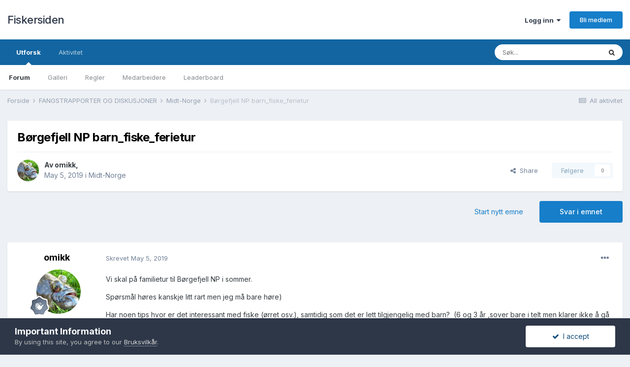

--- FILE ---
content_type: text/html;charset=UTF-8
request_url: https://www.fiskersiden.no/forum/index.php?/topic/75265-b%C3%B8rgefjell-np-barn_fiske_ferietur/
body_size: 20688
content:
<!DOCTYPE html>
<html lang="nb-NO" dir="ltr">
	<head>
		<meta charset="utf-8">
		<title>Børgefjell NP barn_fiske_ferietur - Midt-Norge - Fiskersiden</title>
		
			<script type="text/javascript">

  var _gaq = _gaq || [];
  _gaq.push(['_setAccount', 'UA-30487916-2']);
  _gaq.push(['_trackPageview']);

  (function() {
    var ga = document.createElement('script'); ga.type = 'text/javascript'; ga.async = true;
    ga.src = ('https:' == document.location.protocol ? 'https://ssl' : 'http://www') + '.google-analytics.com/ga.js';
    var s = document.getElementsByTagName('script')[0]; s.parentNode.insertBefore(ga, s);
  })();

</script>
		
		

	<meta name="viewport" content="width=device-width, initial-scale=1">


	
	


	<meta name="twitter:card" content="summary" />



	
		
			
				<meta property="og:title" content="Børgefjell NP barn_fiske_ferietur">
			
		
	

	
		
			
				<meta property="og:type" content="website">
			
		
	

	
		
			
				<meta property="og:url" content="https://www.fiskersiden.no/forum/index.php?/topic/75265-b%C3%B8rgefjell-np-barn_fiske_ferietur/">
			
		
	

	
		
			
				<meta name="description" content="Vi skal på familietur til Børgefjell NP i sommer. Spørsmål høres kanskje litt rart men jeg må bare høre) Har noen tips hvor er det interessant med fiske (ørret osv.), samtidig som det er lett tilgjengelig med barn? (6 og 3 år ,sover bare i telt men klarer ikke å gå lengre en 5km) Skal selvfølgeli...">
			
		
	

	
		
			
				<meta property="og:description" content="Vi skal på familietur til Børgefjell NP i sommer. Spørsmål høres kanskje litt rart men jeg må bare høre) Har noen tips hvor er det interessant med fiske (ørret osv.), samtidig som det er lett tilgjengelig med barn? (6 og 3 år ,sover bare i telt men klarer ikke å gå lengre en 5km) Skal selvfølgeli...">
			
		
	

	
		
			
				<meta property="og:updated_time" content="2019-05-07T18:09:47Z">
			
		
	

	
		
			
				<meta property="og:site_name" content="Fiskersiden">
			
		
	

	
		
			
				<meta property="og:locale" content="nb_NO">
			
		
	


	
		<link rel="canonical" href="https://www.fiskersiden.no/forum/index.php?/topic/75265-b%C3%B8rgefjell-np-barn_fiske_ferietur/" />
	

	
		<link as="style" rel="preload" href="https://www.fiskersiden.no/forum/applications/core/interface/ckeditor/ckeditor/skins/ips/editor.css?t=M38E" />
	




<link rel="manifest" href="https://www.fiskersiden.no/forum/index.php?/manifest.webmanifest/">
<meta name="msapplication-config" content="https://www.fiskersiden.no/forum/index.php?/browserconfig.xml/">
<meta name="msapplication-starturl" content="/">
<meta name="application-name" content="Fiskersiden">
<meta name="apple-mobile-web-app-title" content="Fiskersiden">

	<meta name="theme-color" content="#ffffff">










<link rel="preload" href="//www.fiskersiden.no/forum/applications/core/interface/font/fontawesome-webfont.woff2?v=4.7.0" as="font" crossorigin="anonymous">
		


	
		<link href="https://fonts.googleapis.com/css?family=Inter:300,300i,400,400i,500,700,700i" rel="stylesheet" referrerpolicy="origin">
	



	<link rel='stylesheet' href='https://www.fiskersiden.no/forum/uploads/css_built_2/341e4a57816af3ba440d891ca87450ff_framework.css?v=bf78132fec1652344872' media='all'>

	<link rel='stylesheet' href='https://www.fiskersiden.no/forum/uploads/css_built_2/05e81b71abe4f22d6eb8d1a929494829_responsive.css?v=bf78132fec1652344872' media='all'>

	<link rel='stylesheet' href='https://www.fiskersiden.no/forum/uploads/css_built_2/20446cf2d164adcc029377cb04d43d17_flags.css?v=bf78132fec1652344872' media='all'>

	<link rel='stylesheet' href='https://www.fiskersiden.no/forum/uploads/css_built_2/90eb5adf50a8c640f633d47fd7eb1778_core.css?v=bf78132fec1652344872' media='all'>

	<link rel='stylesheet' href='https://www.fiskersiden.no/forum/uploads/css_built_2/5a0da001ccc2200dc5625c3f3934497d_core_responsive.css?v=bf78132fec1652344872' media='all'>

	<link rel='stylesheet' href='https://www.fiskersiden.no/forum/uploads/css_built_2/62e269ced0fdab7e30e026f1d30ae516_forums.css?v=bf78132fec1652344872' media='all'>

	<link rel='stylesheet' href='https://www.fiskersiden.no/forum/uploads/css_built_2/76e62c573090645fb99a15a363d8620e_forums_responsive.css?v=bf78132fec1652344872' media='all'>

	<link rel='stylesheet' href='https://www.fiskersiden.no/forum/uploads/css_built_2/ebdea0c6a7dab6d37900b9190d3ac77b_topics.css?v=bf78132fec1652344872' media='all'>





<link rel='stylesheet' href='https://www.fiskersiden.no/forum/uploads/css_built_2/258adbb6e4f3e83cd3b355f84e3fa002_custom.css?v=bf78132fec1652344872' media='all'>




		
		

	
	<link rel='shortcut icon' href='https://www.fiskersiden.no/forum/uploads/monthly_2016_06/favicon.ico.4c51ad4343d34078f23b7711ab557722.ico' type="image/x-icon">

      <!-- Generated by Revive Adserver Hosted edition v5.1.1 -->
<script type='text/javascript' src='https://servedby.revive-adserver.net/spcjs.php?id=1562'></script>
      <!-- Facebook Pixel Code -->
<script>
!function(f,b,e,v,n,t,s)
{if(f.fbq)return;n=f.fbq=function(){n.callMethod?
n.callMethod.apply(n,arguments):n.queue.push(arguments)};
if(!f._fbq)f._fbq=n;n.push=n;n.loaded=!0;n.version='2.0';
n.queue=[];t=b.createElement(e);t.async=!0;
t.src=v;s=b.getElementsByTagName(e)[0];
s.parentNode.insertBefore(t,s)}(window, document,'script',
'https://connect.facebook.net/en_US/fbevents.js');
fbq('init', '271696441049107');
fbq('track', 'PageView');
</script>
<noscript><img height="1" width="1" style="display:none"
src="https://www.facebook.com/tr?id=271696441049107&ev=PageView&noscript=1"
/></noscript>
<!-- End Facebook Pixel Code -->
	</head>
	<body class='ipsApp ipsApp_front ipsJS_none ipsClearfix' data-controller='core.front.core.app' data-message="" data-pageApp='forums' data-pageLocation='front' data-pageModule='forums' data-pageController='topic' data-pageID='75265' >
		<a href='#ipsLayout_mainArea' class='ipsHide' title='Gå til hovedinnholdet på denne siden' accesskey='m'>Gå til innhold</a>
		
			<div id='ipsLayout_header' class='ipsClearfix'>
				





				<header>
					<div class='ipsLayout_container'>
						

<a href='https://www.fiskersiden.no/forum/' id='elSiteTitle' accesskey='1'>Fiskersiden</a>

						

	<ul id='elUserNav' class='ipsList_inline cSignedOut ipsResponsive_showDesktop'>
		
		<li id='elSignInLink'>
			<a href='https://www.fiskersiden.no/forum/index.php?/login/' data-ipsMenu-closeOnClick="false" data-ipsMenu id='elUserSignIn'>
				Logg inn &nbsp;<i class='fa fa-caret-down'></i>
			</a>
			
<div id='elUserSignIn_menu' class='ipsMenu ipsMenu_auto ipsHide'>
	<form accept-charset='utf-8' method='post' action='https://www.fiskersiden.no/forum/index.php?/login/'>
		<input type="hidden" name="csrfKey" value="0d64369b2dece8d0510e08b2e0139d6e">
		<input type="hidden" name="ref" value="aHR0cHM6Ly93d3cuZmlza2Vyc2lkZW4ubm8vZm9ydW0vaW5kZXgucGhwPy90b3BpYy83NTI2NS1iJUMzJUI4cmdlZmplbGwtbnAtYmFybl9maXNrZV9mZXJpZXR1ci8=">
		<div data-role="loginForm">
			
			
			
				<div class='ipsColumns ipsColumns_noSpacing'>
					<div class='ipsColumn ipsColumn_wide' id='elUserSignIn_internal'>
						
<div class="ipsPad ipsForm ipsForm_vertical">
	<h4 class="ipsType_sectionHead">Logg inn</h4>
	<br><br>
	<ul class='ipsList_reset'>
		<li class="ipsFieldRow ipsFieldRow_noLabel ipsFieldRow_fullWidth">
			
			
				<input type="text" placeholder="Visningsnavn" name="auth" autocomplete="username">
			
		</li>
		<li class="ipsFieldRow ipsFieldRow_noLabel ipsFieldRow_fullWidth">
			<input type="password" placeholder="Passord" name="password" autocomplete="current-password">
		</li>
		<li class="ipsFieldRow ipsFieldRow_checkbox ipsClearfix">
			<span class="ipsCustomInput">
				<input type="checkbox" name="remember_me" id="remember_me_checkbox" value="1" checked aria-checked="true">
				<span></span>
			</span>
			<div class="ipsFieldRow_content">
				<label class="ipsFieldRow_label" for="remember_me_checkbox">Husk meg</label>
				<span class="ipsFieldRow_desc">Anbefales ikke for PC/nettbrett/mobil ol. som brukes av mange</span>
			</div>
		</li>
		<li class="ipsFieldRow ipsFieldRow_fullWidth">
			<button type="submit" name="_processLogin" value="usernamepassword" class="ipsButton ipsButton_primary ipsButton_small" id="elSignIn_submit">Logg inn</button>
			
				<p class="ipsType_right ipsType_small">
					
						<a href='https://www.fiskersiden.no/forum/index.php?/lostpassword/' data-ipsDialog data-ipsDialog-title='Glemt passord?'>
					
					Glemt passord?</a>
				</p>
			
		</li>
	</ul>
</div>
					</div>
					<div class='ipsColumn ipsColumn_wide'>
						<div class='ipsPadding' id='elUserSignIn_external'>
							<div class='ipsAreaBackground_light ipsPadding:half'>
								
								
									<div class='ipsType_center ipsMargin_top:half'>
										

<button type="submit" name="_processLogin" value="2" class='ipsButton ipsButton_verySmall ipsButton_fullWidth ipsSocial ipsSocial_facebook' style="background-color: #3a579a">
	
		<span class='ipsSocial_icon'>
			
				<i class='fa fa-facebook-official'></i>
			
		</span>
		<span class='ipsSocial_text'>Logg inn med Facebook</span>
	
</button>
									</div>
								
							</div>
						</div>
					</div>
				</div>
			
		</div>
	</form>
</div>
		</li>
		
			<li>
				
					<a href='https://www.fiskersiden.no/forum/index.php?/register/' data-ipsDialog data-ipsDialog-size='narrow' data-ipsDialog-title='Bli medlem' id='elRegisterButton' class='ipsButton ipsButton_normal ipsButton_primary'>Bli medlem</a>
				
			</li>
		
	</ul>

						
<ul class='ipsMobileHamburger ipsList_reset ipsResponsive_hideDesktop'>
	<li data-ipsDrawer data-ipsDrawer-drawerElem='#elMobileDrawer'>
		<a href='#'>
			
			
				
			
			
			
			<i class='fa fa-navicon'></i>
		</a>
	</li>
</ul>
					</div>
				</header>
				

	<nav data-controller='core.front.core.navBar' class=' ipsResponsive_showDesktop'>
		<div class='ipsNavBar_primary ipsLayout_container '>
			<ul data-role="primaryNavBar" class='ipsClearfix'>
				


	
		
		
			
		
		<li class='ipsNavBar_active' data-active id='elNavSecondary_1' data-role="navBarItem" data-navApp="core" data-navExt="CustomItem">
			
			
				<a href="https://www.fiskersiden.no/forum/"  data-navItem-id="1" data-navDefault>
					Utforsk<span class='ipsNavBar_active__identifier'></span>
				</a>
			
			
				<ul class='ipsNavBar_secondary ' data-role='secondaryNavBar'>
					


	
		
		
			
		
		<li class='ipsNavBar_active' data-active id='elNavSecondary_8' data-role="navBarItem" data-navApp="forums" data-navExt="Forums">
			
			
				<a href="https://www.fiskersiden.no/forum/index.php"  data-navItem-id="8" data-navDefault>
					Forum<span class='ipsNavBar_active__identifier'></span>
				</a>
			
			
		</li>
	
	

	
		
		
		<li  id='elNavSecondary_9' data-role="navBarItem" data-navApp="gallery" data-navExt="Gallery">
			
			
				<a href="https://www.fiskersiden.no/forum/index.php?/gallery/"  data-navItem-id="9" >
					Galleri<span class='ipsNavBar_active__identifier'></span>
				</a>
			
			
		</li>
	
	

	
		
		
		<li  id='elNavSecondary_11' data-role="navBarItem" data-navApp="core" data-navExt="Guidelines">
			
			
				<a href="https://www.fiskersiden.no/forum/index.php?/guidelines/"  data-navItem-id="11" >
					Regler<span class='ipsNavBar_active__identifier'></span>
				</a>
			
			
		</li>
	
	

	
		
		
		<li  id='elNavSecondary_12' data-role="navBarItem" data-navApp="core" data-navExt="StaffDirectory">
			
			
				<a href="https://www.fiskersiden.no/forum/index.php?/staff/"  data-navItem-id="12" >
					Medarbeidere<span class='ipsNavBar_active__identifier'></span>
				</a>
			
			
		</li>
	
	

	
		
		
		<li  id='elNavSecondary_14' data-role="navBarItem" data-navApp="core" data-navExt="Leaderboard">
			
			
				<a href="https://www.fiskersiden.no/forum/index.php?/leaderboard/"  data-navItem-id="14" >
					Leaderboard<span class='ipsNavBar_active__identifier'></span>
				</a>
			
			
		</li>
	
	

					<li class='ipsHide' id='elNavigationMore_1' data-role='navMore'>
						<a href='#' data-ipsMenu data-ipsMenu-appendTo='#elNavigationMore_1' id='elNavigationMore_1_dropdown'>Mer <i class='fa fa-caret-down'></i></a>
						<ul class='ipsHide ipsMenu ipsMenu_auto' id='elNavigationMore_1_dropdown_menu' data-role='moreDropdown'></ul>
					</li>
				</ul>
			
		</li>
	
	

	
		
		
		<li  id='elNavSecondary_2' data-role="navBarItem" data-navApp="core" data-navExt="CustomItem">
			
			
				<a href="https://www.fiskersiden.no/forum/index.php?/discover/"  data-navItem-id="2" >
					Aktivitet<span class='ipsNavBar_active__identifier'></span>
				</a>
			
			
				<ul class='ipsNavBar_secondary ipsHide' data-role='secondaryNavBar'>
					


	
		
		
		<li  id='elNavSecondary_3' data-role="navBarItem" data-navApp="core" data-navExt="AllActivity">
			
			
				<a href="https://www.fiskersiden.no/forum/index.php?/discover/"  data-navItem-id="3" >
					All aktivitet<span class='ipsNavBar_active__identifier'></span>
				</a>
			
			
		</li>
	
	

	
	

	
	

	
	

	
		
		
		<li  id='elNavSecondary_7' data-role="navBarItem" data-navApp="core" data-navExt="Search">
			
			
				<a href="https://www.fiskersiden.no/forum/index.php?/search/"  data-navItem-id="7" >
					Søk<span class='ipsNavBar_active__identifier'></span>
				</a>
			
			
		</li>
	
	

					<li class='ipsHide' id='elNavigationMore_2' data-role='navMore'>
						<a href='#' data-ipsMenu data-ipsMenu-appendTo='#elNavigationMore_2' id='elNavigationMore_2_dropdown'>Mer <i class='fa fa-caret-down'></i></a>
						<ul class='ipsHide ipsMenu ipsMenu_auto' id='elNavigationMore_2_dropdown_menu' data-role='moreDropdown'></ul>
					</li>
				</ul>
			
		</li>
	
	

	
	

	
	

				<li class='ipsHide' id='elNavigationMore' data-role='navMore'>
					<a href='#' data-ipsMenu data-ipsMenu-appendTo='#elNavigationMore' id='elNavigationMore_dropdown'>Mer</a>
					<ul class='ipsNavBar_secondary ipsHide' data-role='secondaryNavBar'>
						<li class='ipsHide' id='elNavigationMore_more' data-role='navMore'>
							<a href='#' data-ipsMenu data-ipsMenu-appendTo='#elNavigationMore_more' id='elNavigationMore_more_dropdown'>Mer <i class='fa fa-caret-down'></i></a>
							<ul class='ipsHide ipsMenu ipsMenu_auto' id='elNavigationMore_more_dropdown_menu' data-role='moreDropdown'></ul>
						</li>
					</ul>
				</li>
			</ul>
			

	<div id="elSearchWrapper">
		<div id='elSearch' class='' data-controller='core.front.core.quickSearch'>
			<form accept-charset='utf-8' action='//www.fiskersiden.no/forum/index.php?/search/&amp;do=quicksearch' method='post'>
				<input type='search' id='elSearchField' placeholder='Søk...' name='q' autocomplete='off' aria-label='Søk'>
				<button class='cSearchSubmit' type="submit" aria-label='Søk'><i class="fa fa-search"></i></button>
				<div id="elSearchExpanded">
					<div class="ipsMenu_title">
						Søk i
					</div>
					<ul class="ipsSideMenu_list ipsSideMenu_withRadios ipsSideMenu_small" data-ipsSideMenu data-ipsSideMenu-type="radio" data-ipsSideMenu-responsive="false" data-role="searchContexts">
						<li>
							<span class='ipsSideMenu_item ipsSideMenu_itemActive' data-ipsMenuValue='all'>
								<input type="radio" name="type" value="all" checked id="elQuickSearchRadio_type_all">
								<label for='elQuickSearchRadio_type_all' id='elQuickSearchRadio_type_all_label'>Alle steder</label>
							</span>
						</li>
						
						
							<li>
								<span class='ipsSideMenu_item' data-ipsMenuValue='forums_topic'>
									<input type="radio" name="type" value="forums_topic" id="elQuickSearchRadio_type_forums_topic">
									<label for='elQuickSearchRadio_type_forums_topic' id='elQuickSearchRadio_type_forums_topic_label'>Emner</label>
								</span>
							</li>
						
						
							
								<li>
									<span class='ipsSideMenu_item' data-ipsMenuValue='contextual_{&quot;type&quot;:&quot;forums_topic&quot;,&quot;nodes&quot;:15}'>
										<input type="radio" name="type" value='contextual_{&quot;type&quot;:&quot;forums_topic&quot;,&quot;nodes&quot;:15}' id='elQuickSearchRadio_type_contextual_a79eb0aaf5c618694554374f5705d29c'>
										<label for='elQuickSearchRadio_type_contextual_a79eb0aaf5c618694554374f5705d29c' id='elQuickSearchRadio_type_contextual_a79eb0aaf5c618694554374f5705d29c_label'>This Forum</label>
									</span>
								</li>
							
								<li>
									<span class='ipsSideMenu_item' data-ipsMenuValue='contextual_{&quot;type&quot;:&quot;forums_topic&quot;,&quot;item&quot;:75265}'>
										<input type="radio" name="type" value='contextual_{&quot;type&quot;:&quot;forums_topic&quot;,&quot;item&quot;:75265}' id='elQuickSearchRadio_type_contextual_4d194458e25322f9259eba49f6936fbe'>
										<label for='elQuickSearchRadio_type_contextual_4d194458e25322f9259eba49f6936fbe' id='elQuickSearchRadio_type_contextual_4d194458e25322f9259eba49f6936fbe_label'>This Topic</label>
									</span>
								</li>
							
						
						<li data-role="showMoreSearchContexts">
							<span class='ipsSideMenu_item' data-action="showMoreSearchContexts" data-exclude="forums_topic">
								Flere valg...
							</span>
						</li>
					</ul>
					<div class="ipsMenu_title">
						Finn resultater som...
					</div>
					<ul class='ipsSideMenu_list ipsSideMenu_withRadios ipsSideMenu_small ipsType_normal' role="radiogroup" data-ipsSideMenu data-ipsSideMenu-type="radio" data-ipsSideMenu-responsive="false" data-filterType='andOr'>
						
							<li>
								<span class='ipsSideMenu_item ipsSideMenu_itemActive' data-ipsMenuValue='or'>
									<input type="radio" name="search_and_or" value="or" checked id="elRadio_andOr_or">
									<label for='elRadio_andOr_or' id='elField_andOr_label_or'>Inneholder <em>hvilket som helst</em> av mine ord</label>
								</span>
							</li>
						
							<li>
								<span class='ipsSideMenu_item ' data-ipsMenuValue='and'>
									<input type="radio" name="search_and_or" value="and"  id="elRadio_andOr_and">
									<label for='elRadio_andOr_and' id='elField_andOr_label_and'>Inneholder <em>alle</em> mine ord</label>
								</span>
							</li>
						
					</ul>
					<div class="ipsMenu_title">
						Finn resultater i...
					</div>
					<ul class='ipsSideMenu_list ipsSideMenu_withRadios ipsSideMenu_small ipsType_normal' role="radiogroup" data-ipsSideMenu data-ipsSideMenu-type="radio" data-ipsSideMenu-responsive="false" data-filterType='searchIn'>
						<li>
							<span class='ipsSideMenu_item ipsSideMenu_itemActive' data-ipsMenuValue='all'>
								<input type="radio" name="search_in" value="all" checked id="elRadio_searchIn_and">
								<label for='elRadio_searchIn_and' id='elField_searchIn_label_all'>Titler og brødtekst</label>
							</span>
						</li>
						<li>
							<span class='ipsSideMenu_item' data-ipsMenuValue='titles'>
								<input type="radio" name="search_in" value="titles" id="elRadio_searchIn_titles">
								<label for='elRadio_searchIn_titles' id='elField_searchIn_label_titles'>Kun titler</label>
							</span>
						</li>
					</ul>
				</div>
			</form>
		</div>
	</div>

		</div>
	</nav>

				
<ul id='elMobileNav' class='ipsResponsive_hideDesktop' data-controller='core.front.core.mobileNav'>
	
		
			
			
				
				
			
				
					<li id='elMobileBreadcrumb'>
						<a href='https://www.fiskersiden.no/forum/index.php?/forum/15-midt-norge/'>
							<span>Midt-Norge</span>
						</a>
					</li>
				
				
			
				
				
			
		
	
	
	
	<li >
		<a data-action="defaultStream" href='https://www.fiskersiden.no/forum/index.php?/discover/'><i class="fa fa-newspaper-o" aria-hidden="true"></i></a>
	</li>

	

	
		<li class='ipsJS_show'>
			<a href='https://www.fiskersiden.no/forum/index.php?/search/'><i class='fa fa-search'></i></a>
		</li>
	
</ul>
			</div>
		
		<main id='ipsLayout_body' class='ipsLayout_container'>
			<div id='ipsLayout_contentArea'>
				<div id='ipsLayout_contentWrapper'>
					
<nav class='ipsBreadcrumb ipsBreadcrumb_top ipsFaded_withHover'>
	

	<ul class='ipsList_inline ipsPos_right'>
		
		<li >
			<a data-action="defaultStream" class='ipsType_light '  href='https://www.fiskersiden.no/forum/index.php?/discover/'><i class="fa fa-newspaper-o" aria-hidden="true"></i> <span>All aktivitet</span></a>
		</li>
		
	</ul>

	<ul data-role="breadcrumbList">
		<li>
			<a title="Forside" href='https://www.fiskersiden.no/forum/'>
				<span>Forside <i class='fa fa-angle-right'></i></span>
			</a>
		</li>
		
		
			<li>
				
					<a href='https://www.fiskersiden.no/forum/index.php?/forum/34-fangstrapporter-og-diskusjoner/'>
						<span>FANGSTRAPPORTER OG DISKUSJONER <i class='fa fa-angle-right' aria-hidden="true"></i></span>
					</a>
				
			</li>
		
			<li>
				
					<a href='https://www.fiskersiden.no/forum/index.php?/forum/15-midt-norge/'>
						<span>Midt-Norge <i class='fa fa-angle-right' aria-hidden="true"></i></span>
					</a>
				
			</li>
		
			<li>
				
					Børgefjell NP barn_fiske_ferietur
				
			</li>
		
	</ul>
</nav>
					
					<div id='ipsLayout_mainArea'>
						<div class='ipsResponsive_hidePhone ipsResponsive_block'>
	<script type='text/javascript'><!--// <![CDATA[
    /* [id7992] www.fiskersiden.no - Toppbanner */
    OA_show(7992);
// ]]> --></script><noscript><a target='_blank' href='https://servedby.revive-adserver.net/ck.php?n=31dc057'><img border='0' alt='' src='https://servedby.revive-adserver.net/avw.php?zoneid=7992&n=31dc057' /></a></noscript>
  </div>

<div class='ipsResponsive_showPhone ipsResponsive_block'>
<script type='text/javascript'><!--// <![CDATA[
    /* [id7993] www.fiskersiden.no - Toppbanner Mob */
    OA_show(7993);
// ]]> --></script><noscript><a target='_blank' href='https://servedby.revive-adserver.net/ck.php?n=38af410'><img border='0' alt='' src='https://servedby.revive-adserver.net/avw.php?zoneid=7993&n=38af410' /></a></noscript>
</div>


						
						
						

	




						



<div class='ipsPageHeader ipsResponsive_pull ipsBox ipsPadding sm:ipsPadding:half ipsMargin_bottom'>
	
	<div class='ipsFlex ipsFlex-ai:center ipsFlex-fw:wrap ipsGap:4'>
		<div class='ipsFlex-flex:11'>
			<h1 class='ipsType_pageTitle ipsContained_container'>
				

				
				
					<span class='ipsType_break ipsContained'>
						<span>Børgefjell NP barn_fiske_ferietur</span>
					</span>
				
			</h1>
			
			
		</div>
		
	</div>
	<hr class='ipsHr'>
	<div class='ipsPageHeader__meta ipsFlex ipsFlex-jc:between ipsFlex-ai:center ipsFlex-fw:wrap ipsGap:3'>
		<div class='ipsFlex-flex:11'>
			<div class='ipsPhotoPanel ipsPhotoPanel_mini ipsPhotoPanel_notPhone ipsClearfix'>
				


	<a href="https://www.fiskersiden.no/forum/index.php?/profile/35591-omikk/" rel="nofollow" data-ipsHover data-ipsHover-width="370" data-ipsHover-target="https://www.fiskersiden.no/forum/index.php?/profile/35591-omikk/&amp;do=hovercard" class="ipsUserPhoto ipsUserPhoto_mini" title="Gå til omikk sin profil">
		<img src='https://www.fiskersiden.no/forum/uploads/monthly_2019_12/P1210846.thumb.JPG.23ee846a3c92376cc142050d3befb164.JPG' alt='omikk' loading="lazy">
	</a>

				<div>
					<p class='ipsType_reset ipsType_blendLinks'>
						<span class='ipsType_normal'>
						
							<strong>Av <span itemprop='name'>


<a href='https://www.fiskersiden.no/forum/index.php?/profile/35591-omikk/' rel="nofollow" data-ipsHover data-ipsHover-width='370' data-ipsHover-target='https://www.fiskersiden.no/forum/index.php?/profile/35591-omikk/&amp;do=hovercard&amp;referrer=https%253A%252F%252Fwww.fiskersiden.no%252Fforum%252Findex.php%253F%252Ftopic%252F75265-b%2525C3%2525B8rgefjell-np-barn_fiske_ferietur%252F' title="Gå til omikk sin profil" class="ipsType_break">omikk</a></span>,</strong><br />
							<span class='ipsType_light'><time datetime='2019-05-05T16:14:08Z' title='05. mai 2019 16:14 ' data-short='6 yr'>May 5, 2019</time> i <a href="https://www.fiskersiden.no/forum/index.php?/forum/15-midt-norge/">Midt-Norge</a></span>
						
						</span>
					</p>
				</div>
			</div>
		</div>
		
			<div class='ipsFlex-flex:01 ipsResponsive_hidePhone'>
				<div class='ipsFlex ipsFlex-ai:center ipsFlex-jc:center ipsGap:3 ipsGap_row:0'>
					
						


    <a href='#elShareItem_199173371_menu' id='elShareItem_199173371' data-ipsMenu class='ipsShareButton ipsButton ipsButton_verySmall ipsButton_link ipsButton_link--light'>
        <span><i class='fa fa-share-alt'></i></span> &nbsp;Share
    </a>

    <div class='ipsPadding ipsMenu ipsMenu_auto ipsHide' id='elShareItem_199173371_menu' data-controller="core.front.core.sharelink">
        <ul class='ipsList_inline'>
            
                <li>
<a href="https://www.facebook.com/sharer/sharer.php?u=https%3A%2F%2Fwww.fiskersiden.no%2Fforum%2Findex.php%3F%2Ftopic%2F75265-b%25C3%25B8rgefjell-np-barn_fiske_ferietur%2F" class="cShareLink cShareLink_facebook" target="_blank" data-role="shareLink" title='Del på Facebook' data-ipsTooltip rel='noopener nofollow'>
	<i class="fa fa-facebook"></i>
</a></li>
            
                <li>
<a href="mailto:?subject=B%C3%B8rgefjell%20NP%20barn_fiske_ferietur&body=https%3A%2F%2Fwww.fiskersiden.no%2Fforum%2Findex.php%3F%2Ftopic%2F75265-b%25C3%25B8rgefjell-np-barn_fiske_ferietur%2F" rel='nofollow' class='cShareLink cShareLink_email' title='Del gjennom e-post' data-ipsTooltip>
	<i class="fa fa-envelope"></i>
</a></li>
            
                <li>
<a href="http://pinterest.com/pin/create/button/?url=https://www.fiskersiden.no/forum/index.php?/topic/75265-b%25C3%25B8rgefjell-np-barn_fiske_ferietur/&amp;media=" class="cShareLink cShareLink_pinterest" rel="nofollow noopener" target="_blank" data-role="shareLink" title='Share on Pinterest' data-ipsTooltip>
	<i class="fa fa-pinterest"></i>
</a></li>
            
        </ul>
        
            <hr class='ipsHr'>
            <button class='ipsHide ipsButton ipsButton_verySmall ipsButton_light ipsButton_fullWidth ipsMargin_top:half' data-controller='core.front.core.webshare' data-role='webShare' data-webShareTitle='Børgefjell NP barn_fiske_ferietur' data-webShareText='Børgefjell NP barn_fiske_ferietur' data-webShareUrl='https://www.fiskersiden.no/forum/index.php?/topic/75265-b%C3%B8rgefjell-np-barn_fiske_ferietur/'>More sharing options...</button>
        
    </div>

					
					



					

<div data-followApp='forums' data-followArea='topic' data-followID='75265' data-controller='core.front.core.followButton'>
	

	<a href='https://www.fiskersiden.no/forum/index.php?/login/' rel="nofollow" class="ipsFollow ipsPos_middle ipsButton ipsButton_light ipsButton_verySmall ipsButton_disabled" data-role="followButton" data-ipsTooltip title='Logg inn for å følge dette'>
		<span>Følgere</span>
		<span class='ipsCommentCount'>0</span>
	</a>

</div>
				</div>
			</div>
					
	</div>
	
	
</div>






<div class='ipsClearfix'>
	<ul class="ipsToolList ipsToolList_horizontal ipsClearfix ipsSpacer_both ">
		
			<li class='ipsToolList_primaryAction'>
				<span data-controller='forums.front.topic.reply'>
					
						<a href='#replyForm' rel="nofollow" class='ipsButton ipsButton_important ipsButton_medium ipsButton_fullWidth' data-action='replyToTopic'>Svar i emnet</a>
					
				</span>
			</li>
		
		
			<li class='ipsResponsive_hidePhone'>
				
					<a href="https://www.fiskersiden.no/forum/index.php?/forum/15-midt-norge/&amp;do=add" rel="nofollow" class='ipsButton ipsButton_link ipsButton_medium ipsButton_fullWidth' title='Start nytt emne i denne kategorien'>Start nytt emne</a>
				
			</li>
		
		
	</ul>
</div>

<div id='comments' data-controller='core.front.core.commentFeed,forums.front.topic.view, core.front.core.ignoredComments' data-autoPoll data-baseURL='https://www.fiskersiden.no/forum/index.php?/topic/75265-b%C3%B8rgefjell-np-barn_fiske_ferietur/' data-lastPage data-feedID='topic-75265' class='cTopic ipsClear ipsSpacer_top'>
	
			
	

	

<div data-controller='core.front.core.recommendedComments' data-url='https://www.fiskersiden.no/forum/index.php?/topic/75265-b%C3%B8rgefjell-np-barn_fiske_ferietur/&amp;recommended=comments' class='ipsRecommendedComments ipsHide'>
	<div data-role="recommendedComments">
		<h2 class='ipsType_sectionHead ipsType_large ipsType_bold ipsMargin_bottom'>Recommended Posts</h2>
		
	</div>
</div>
	
	<div id="elPostFeed" data-role='commentFeed' data-controller='core.front.core.moderation' >
		<form action="https://www.fiskersiden.no/forum/index.php?/topic/75265-b%C3%B8rgefjell-np-barn_fiske_ferietur/&amp;csrfKey=0d64369b2dece8d0510e08b2e0139d6e&amp;do=multimodComment" method="post" data-ipsPageAction data-role='moderationTools'>
			
			
				

					

					
					



<a id='comment-797085'></a>
<article  id='elComment_797085' class='cPost ipsBox ipsResponsive_pull  ipsComment  ipsComment_parent ipsClearfix ipsClear ipsColumns ipsColumns_noSpacing ipsColumns_collapsePhone    '>
	

	

	<div class='cAuthorPane_mobile ipsResponsive_showPhone'>
		<div class='cAuthorPane_photo'>
			<div class='cAuthorPane_photoWrap'>
				


	<a href="https://www.fiskersiden.no/forum/index.php?/profile/35591-omikk/" rel="nofollow" data-ipsHover data-ipsHover-width="370" data-ipsHover-target="https://www.fiskersiden.no/forum/index.php?/profile/35591-omikk/&amp;do=hovercard" class="ipsUserPhoto ipsUserPhoto_large" title="Gå til omikk sin profil">
		<img src='https://www.fiskersiden.no/forum/uploads/monthly_2019_12/P1210846.thumb.JPG.23ee846a3c92376cc142050d3befb164.JPG' alt='omikk' loading="lazy">
	</a>

				
				
					<a href="https://www.fiskersiden.no/forum/index.php?/profile/35591-omikk/badges/" rel="nofollow">
						
<img src='https://www.fiskersiden.no/forum/uploads/monthly_2021_06/2_Rookie.svg' loading="lazy" alt="Rookie" class="cAuthorPane_badge cAuthorPane_badge--rank ipsOutline ipsOutline:2px" data-ipsTooltip title="Rang: Rookie (2/14)">
					</a>
				
			</div>
		</div>
		<div class='cAuthorPane_content'>
			<h3 class='ipsType_sectionHead cAuthorPane_author ipsType_break ipsType_blendLinks ipsFlex ipsFlex-ai:center'>
				


<a href='https://www.fiskersiden.no/forum/index.php?/profile/35591-omikk/' rel="nofollow" data-ipsHover data-ipsHover-width='370' data-ipsHover-target='https://www.fiskersiden.no/forum/index.php?/profile/35591-omikk/&amp;do=hovercard&amp;referrer=https%253A%252F%252Fwww.fiskersiden.no%252Fforum%252Findex.php%253F%252Ftopic%252F75265-b%2525C3%2525B8rgefjell-np-barn_fiske_ferietur%252F' title="Gå til omikk sin profil" class="ipsType_break"><span style='color:#'>omikk</span></a>
			</h3>
			<div class='ipsType_light ipsType_reset'>
				<a href='https://www.fiskersiden.no/forum/index.php?/topic/75265-b%C3%B8rgefjell-np-barn_fiske_ferietur/&amp;do=findComment&amp;comment=797085' rel="nofollow" class='ipsType_blendLinks'>Skrevet <time datetime='2019-05-05T16:14:08Z' title='05. mai 2019 16:14 ' data-short='6 yr'>May 5, 2019</time></a>
				
			</div>
		</div>
	</div>
	<aside class='ipsComment_author cAuthorPane ipsColumn ipsColumn_medium ipsResponsive_hidePhone'>
		<h3 class='ipsType_sectionHead cAuthorPane_author ipsType_blendLinks ipsType_break'><strong>


<a href='https://www.fiskersiden.no/forum/index.php?/profile/35591-omikk/' rel="nofollow" data-ipsHover data-ipsHover-width='370' data-ipsHover-target='https://www.fiskersiden.no/forum/index.php?/profile/35591-omikk/&amp;do=hovercard&amp;referrer=https%253A%252F%252Fwww.fiskersiden.no%252Fforum%252Findex.php%253F%252Ftopic%252F75265-b%2525C3%2525B8rgefjell-np-barn_fiske_ferietur%252F' title="Gå til omikk sin profil" class="ipsType_break">omikk</a></strong>
			
		</h3>
		<ul class='cAuthorPane_info ipsList_reset'>
			<li data-role='photo' class='cAuthorPane_photo'>
				<div class='cAuthorPane_photoWrap'>
					


	<a href="https://www.fiskersiden.no/forum/index.php?/profile/35591-omikk/" rel="nofollow" data-ipsHover data-ipsHover-width="370" data-ipsHover-target="https://www.fiskersiden.no/forum/index.php?/profile/35591-omikk/&amp;do=hovercard" class="ipsUserPhoto ipsUserPhoto_large" title="Gå til omikk sin profil">
		<img src='https://www.fiskersiden.no/forum/uploads/monthly_2019_12/P1210846.thumb.JPG.23ee846a3c92376cc142050d3befb164.JPG' alt='omikk' loading="lazy">
	</a>

					
					
						
<img src='https://www.fiskersiden.no/forum/uploads/monthly_2021_06/2_Rookie.svg' loading="lazy" alt="Rookie" class="cAuthorPane_badge cAuthorPane_badge--rank ipsOutline ipsOutline:2px" data-ipsTooltip title="Rang: Rookie (2/14)">
					
				</div>
			</li>
			
				<li data-role='group'><span style='color:#'>Medlemmer</span></li>
				
			
			
				<li data-role='stats' class='ipsMargin_top'>
					<ul class="ipsList_reset ipsType_light ipsFlex ipsFlex-ai:center ipsFlex-jc:center ipsGap_row:2 cAuthorPane_stats">
						<li>
							
								<a href="https://www.fiskersiden.no/forum/index.php?/profile/35591-omikk/content/" rel="nofollow" title="123 innlegg" data-ipsTooltip class="ipsType_blendLinks">
							
								<i class="fa fa-comment"></i> 123
							
								</a>
							
						</li>
						
					</ul>
				</li>
			
			
				

	
	<li data-role='custom-field' class='ipsResponsive_hidePhone ipsType_break'>
		
	</li>
	
	<li data-role='custom-field' class='ipsResponsive_hidePhone ipsType_break'>
		
<span class='ft'>Bosted:</span><span class='fc'>Hustadvika</span>
	</li>
	

			
		</ul>
	</aside>
	<div class='ipsColumn ipsColumn_fluid ipsMargin:none'>
		

<div id='comment-797085_wrap' data-controller='core.front.core.comment' data-commentApp='forums' data-commentType='forums' data-commentID="797085" data-quoteData='{&quot;userid&quot;:35591,&quot;username&quot;:&quot;omikk&quot;,&quot;timestamp&quot;:1557072848,&quot;contentapp&quot;:&quot;forums&quot;,&quot;contenttype&quot;:&quot;forums&quot;,&quot;contentid&quot;:75265,&quot;contentclass&quot;:&quot;forums_Topic&quot;,&quot;contentcommentid&quot;:797085}' class='ipsComment_content ipsType_medium'>

	<div class='ipsComment_meta ipsType_light ipsFlex ipsFlex-ai:center ipsFlex-jc:between ipsFlex-fd:row-reverse'>
		<div class='ipsType_light ipsType_reset ipsType_blendLinks ipsComment_toolWrap'>
			<div class='ipsResponsive_hidePhone ipsComment_badges'>
				<ul class='ipsList_reset ipsFlex ipsFlex-jc:end ipsFlex-fw:wrap ipsGap:2 ipsGap_row:1'>
					
					
					
					
					
				</ul>
			</div>
			<ul class='ipsList_reset ipsComment_tools'>
				<li>
					<a href='#elControls_797085_menu' class='ipsComment_ellipsis' id='elControls_797085' title='Flere valg...' data-ipsMenu data-ipsMenu-appendTo='#comment-797085_wrap'><i class='fa fa-ellipsis-h'></i></a>
					<ul id='elControls_797085_menu' class='ipsMenu ipsMenu_narrow ipsHide'>
						
							<li class='ipsMenu_item'><a href='https://www.fiskersiden.no/forum/index.php?/topic/75265-b%C3%B8rgefjell-np-barn_fiske_ferietur/&amp;do=reportComment&amp;comment=797085' data-ipsDialog data-ipsDialog-remoteSubmit data-ipsDialog-size='medium' data-ipsDialog-flashMessage='Takk for rapporten!' data-ipsDialog-title="Rapporter innlegg" data-action='reportComment' title='Rapporter innholdet'>Rapporter</a></li>
						
						
							<li class='ipsMenu_item'><a href='https://www.fiskersiden.no/forum/index.php?/topic/75265-b%C3%B8rgefjell-np-barn_fiske_ferietur/' title='Del dette innlegget' data-ipsDialog data-ipsDialog-size='narrow' data-ipsDialog-content='#elShareComment_797085_menu' data-ipsDialog-title="Del dette innlegget" id='elSharePost_797085' data-role='shareComment'>Share</a></li>
						
                        
						
						
						
							
								
							
							
							
							
							
							
						
					</ul>
				</li>
				
			</ul>
		</div>

		<div class='ipsType_reset ipsResponsive_hidePhone'>
			<a href='https://www.fiskersiden.no/forum/index.php?/topic/75265-b%C3%B8rgefjell-np-barn_fiske_ferietur/&amp;do=findComment&amp;comment=797085' rel="nofollow" class='ipsType_blendLinks'>Skrevet <time datetime='2019-05-05T16:14:08Z' title='05. mai 2019 16:14 ' data-short='6 yr'>May 5, 2019</time></a>
			
			<span class='ipsResponsive_hidePhone'>
				
				
			</span>
		</div>
	</div>

	

    

	<div class='cPost_contentWrap'>
		
		<div data-role='commentContent' class='ipsType_normal ipsType_richText ipsPadding_bottom ipsContained' data-controller='core.front.core.lightboxedImages'>
			
<p>
	Vi skal på familietur til Børgefjell NP i sommer.
</p>

<p>
	Spørsmål høres kanskje litt rart men jeg må bare høre)
</p>

<p>
	Har noen tips hvor er det interessant med fiske (ørret osv.), samtidig som det er lett tilgjengelig med barn?  (6 og 3 år ,sover bare i telt men klarer ikke å gå lengre en 5km)
</p>

<p>
	Skal selvfølgelig prøve Namsen (har erfaring fra før)...
</p>

<p>
	Studerer kartet ja, MEN...)
</p>

<p>
	 
</p>


			
		</div>

		
			<div class='ipsItemControls'>
				
					
						

	<div data-controller='core.front.core.reaction' class='ipsItemControls_right ipsClearfix '>	
		<div class='ipsReact ipsPos_right'>
			
				
				<div class='ipsReact_blurb ipsHide' data-role='reactionBlurb'>
					
				</div>
			
			
			
		</div>
	</div>

					
				
				<ul class='ipsComment_controls ipsClearfix ipsItemControls_left' data-role="commentControls">
					
						
							<li data-ipsQuote-editor='topic_comment' data-ipsQuote-target='#comment-797085' class='ipsJS_show'>
								<button class='ipsButton ipsButton_light ipsButton_verySmall ipsButton_narrow cMultiQuote ipsHide' data-action='multiQuoteComment' data-ipsTooltip data-ipsQuote-multiQuote data-mqId='mq797085' title='Multisiter'><i class='fa fa-plus'></i></button>
							</li>
							<li data-ipsQuote-editor='topic_comment' data-ipsQuote-target='#comment-797085' class='ipsJS_show'>
								<a href='#' data-action='quoteComment' data-ipsQuote-singleQuote>Svar på innlegget</a>
							</li>
						
						
						
					
					<li class='ipsHide' data-role='commentLoading'>
						<span class='ipsLoading ipsLoading_tiny ipsLoading_noAnim'></span>
					</li>
				</ul>
			</div>
		

		
	</div>

	

	



<div class='ipsPadding ipsHide cPostShareMenu' id='elShareComment_797085_menu'>
	<h5 class='ipsType_normal ipsType_reset'>Lenke til kommentar</h5>
	
		
	
	
	<input type='text' value='https://www.fiskersiden.no/forum/index.php?/topic/75265-b%C3%B8rgefjell-np-barn_fiske_ferietur/' class='ipsField_fullWidth'>

	
	<h5 class='ipsType_normal ipsType_reset ipsSpacer_top'>Del på andre sider</h5>
	

	<ul class='ipsList_inline ipsList_noSpacing ipsClearfix' data-controller="core.front.core.sharelink">
		
			<li>
<a href="https://www.facebook.com/sharer/sharer.php?u=https%3A%2F%2Fwww.fiskersiden.no%2Fforum%2Findex.php%3F%2Ftopic%2F75265-b%25C3%25B8rgefjell-np-barn_fiske_ferietur%2F%26do%3DfindComment%26comment%3D797085" class="cShareLink cShareLink_facebook" target="_blank" data-role="shareLink" title='Del på Facebook' data-ipsTooltip rel='noopener nofollow'>
	<i class="fa fa-facebook"></i>
</a></li>
		
			<li>
<a href="mailto:?subject=B%C3%B8rgefjell%20NP%20barn_fiske_ferietur&body=https%3A%2F%2Fwww.fiskersiden.no%2Fforum%2Findex.php%3F%2Ftopic%2F75265-b%25C3%25B8rgefjell-np-barn_fiske_ferietur%2F%26do%3DfindComment%26comment%3D797085" rel='nofollow' class='cShareLink cShareLink_email' title='Del gjennom e-post' data-ipsTooltip>
	<i class="fa fa-envelope"></i>
</a></li>
		
			<li>
<a href="http://pinterest.com/pin/create/button/?url=https://www.fiskersiden.no/forum/index.php?/topic/75265-b%25C3%25B8rgefjell-np-barn_fiske_ferietur/%26do=findComment%26comment=797085&amp;media=" class="cShareLink cShareLink_pinterest" rel="nofollow noopener" target="_blank" data-role="shareLink" title='Share on Pinterest' data-ipsTooltip>
	<i class="fa fa-pinterest"></i>
</a></li>
		
	</ul>


	<hr class='ipsHr'>
	<button class='ipsHide ipsButton ipsButton_small ipsButton_light ipsButton_fullWidth ipsMargin_top:half' data-controller='core.front.core.webshare' data-role='webShare' data-webShareTitle='Børgefjell NP barn_fiske_ferietur' data-webShareText='Vi skal på familietur til Børgefjell NP i sommer.
 


	Spørsmål høres kanskje litt rart men jeg må bare høre)
 


	Har noen tips hvor er det interessant med fiske (ørret osv.), samtidig som det er lett tilgjengelig med barn?  (6 og 3 år ,sover bare i telt men klarer ikke å gå lengre en 5km)
 


	Skal selvfølgelig prøve Namsen (har erfaring fra før)...
 


	Studerer kartet ja, MEN...)
 


	 
 
' data-webShareUrl='https://www.fiskersiden.no/forum/index.php?/topic/75265-b%C3%B8rgefjell-np-barn_fiske_ferietur/&amp;do=findComment&amp;comment=797085'>More sharing options...</button>

	
</div>
</div>
	</div>
</article>
					
					
						<div class='ipsResponsive_hidePhone ipsResponsive_block'>
	<script type='text/javascript'><!--// <![CDATA[
    /* [id7994] www.fiskersiden.no - Netboard */
    OA_show(7994);
// ]]> --></script><noscript><a target='_blank' href='https://servedby.revive-adserver.net/ck.php?n=51b8247'><img border='0' alt='' src='https://servedby.revive-adserver.net/avw.php?zoneid=7994&n=51b8247' /></a></noscript>
</div>
<div class='ipsResponsive_showPhone ipsResponsive_block'>
<script type='text/javascript'><!--// <![CDATA[
    /* [id7993] www.fiskersiden.no - Toppbanner Mob */
    OA_show(7993);
// ]]> --></script><noscript><a target='_blank' href='https://servedby.revive-adserver.net/ck.php?n=38af410'><img border='0' alt='' src='https://servedby.revive-adserver.net/avw.php?zoneid=7993&n=38af410' /></a></noscript>
</div>
					
					
				

					

					
					



<a id='comment-797088'></a>
<article  id='elComment_797088' class='cPost ipsBox ipsResponsive_pull  ipsComment  ipsComment_parent ipsClearfix ipsClear ipsColumns ipsColumns_noSpacing ipsColumns_collapsePhone    '>
	

	

	<div class='cAuthorPane_mobile ipsResponsive_showPhone'>
		<div class='cAuthorPane_photo'>
			<div class='cAuthorPane_photoWrap'>
				


	<a href="https://www.fiskersiden.no/forum/index.php?/profile/1145-tt/" rel="nofollow" data-ipsHover data-ipsHover-width="370" data-ipsHover-target="https://www.fiskersiden.no/forum/index.php?/profile/1145-tt/&amp;do=hovercard" class="ipsUserPhoto ipsUserPhoto_large" title="Gå til TT sin profil">
		<img src='data:image/svg+xml,%3Csvg%20xmlns%3D%22http%3A%2F%2Fwww.w3.org%2F2000%2Fsvg%22%20viewBox%3D%220%200%201024%201024%22%20style%3D%22background%3A%23c2c462%22%3E%3Cg%3E%3Ctext%20text-anchor%3D%22middle%22%20dy%3D%22.35em%22%20x%3D%22512%22%20y%3D%22512%22%20fill%3D%22%23ffffff%22%20font-size%3D%22700%22%20font-family%3D%22-apple-system%2C%20BlinkMacSystemFont%2C%20Roboto%2C%20Helvetica%2C%20Arial%2C%20sans-serif%22%3ET%3C%2Ftext%3E%3C%2Fg%3E%3C%2Fsvg%3E' alt='TT' loading="lazy">
	</a>

				
				
					<a href="https://www.fiskersiden.no/forum/index.php?/profile/1145-tt/badges/" rel="nofollow">
						
<img src='https://www.fiskersiden.no/forum/uploads/monthly_2021_06/11_Experienced.svg' loading="lazy" alt="Experienced" class="cAuthorPane_badge cAuthorPane_badge--rank ipsOutline ipsOutline:2px" data-ipsTooltip title="Rang: Experienced (11/14)">
					</a>
				
			</div>
		</div>
		<div class='cAuthorPane_content'>
			<h3 class='ipsType_sectionHead cAuthorPane_author ipsType_break ipsType_blendLinks ipsFlex ipsFlex-ai:center'>
				


<a href='https://www.fiskersiden.no/forum/index.php?/profile/1145-tt/' rel="nofollow" data-ipsHover data-ipsHover-width='370' data-ipsHover-target='https://www.fiskersiden.no/forum/index.php?/profile/1145-tt/&amp;do=hovercard&amp;referrer=https%253A%252F%252Fwww.fiskersiden.no%252Fforum%252Findex.php%253F%252Ftopic%252F75265-b%2525C3%2525B8rgefjell-np-barn_fiske_ferietur%252F' title="Gå til TT sin profil" class="ipsType_break"><span style='color:#'>TT</span></a>
			</h3>
			<div class='ipsType_light ipsType_reset'>
				<a href='https://www.fiskersiden.no/forum/index.php?/topic/75265-b%C3%B8rgefjell-np-barn_fiske_ferietur/&amp;do=findComment&amp;comment=797088' rel="nofollow" class='ipsType_blendLinks'>Skrevet <time datetime='2019-05-06T07:45:22Z' title='06. mai 2019 07:45 ' data-short='6 yr'>May 6, 2019</time></a>
				
			</div>
		</div>
	</div>
	<aside class='ipsComment_author cAuthorPane ipsColumn ipsColumn_medium ipsResponsive_hidePhone'>
		<h3 class='ipsType_sectionHead cAuthorPane_author ipsType_blendLinks ipsType_break'><strong>


<a href='https://www.fiskersiden.no/forum/index.php?/profile/1145-tt/' rel="nofollow" data-ipsHover data-ipsHover-width='370' data-ipsHover-target='https://www.fiskersiden.no/forum/index.php?/profile/1145-tt/&amp;do=hovercard&amp;referrer=https%253A%252F%252Fwww.fiskersiden.no%252Fforum%252Findex.php%253F%252Ftopic%252F75265-b%2525C3%2525B8rgefjell-np-barn_fiske_ferietur%252F' title="Gå til TT sin profil" class="ipsType_break">TT</a></strong>
			
		</h3>
		<ul class='cAuthorPane_info ipsList_reset'>
			<li data-role='photo' class='cAuthorPane_photo'>
				<div class='cAuthorPane_photoWrap'>
					


	<a href="https://www.fiskersiden.no/forum/index.php?/profile/1145-tt/" rel="nofollow" data-ipsHover data-ipsHover-width="370" data-ipsHover-target="https://www.fiskersiden.no/forum/index.php?/profile/1145-tt/&amp;do=hovercard" class="ipsUserPhoto ipsUserPhoto_large" title="Gå til TT sin profil">
		<img src='data:image/svg+xml,%3Csvg%20xmlns%3D%22http%3A%2F%2Fwww.w3.org%2F2000%2Fsvg%22%20viewBox%3D%220%200%201024%201024%22%20style%3D%22background%3A%23c2c462%22%3E%3Cg%3E%3Ctext%20text-anchor%3D%22middle%22%20dy%3D%22.35em%22%20x%3D%22512%22%20y%3D%22512%22%20fill%3D%22%23ffffff%22%20font-size%3D%22700%22%20font-family%3D%22-apple-system%2C%20BlinkMacSystemFont%2C%20Roboto%2C%20Helvetica%2C%20Arial%2C%20sans-serif%22%3ET%3C%2Ftext%3E%3C%2Fg%3E%3C%2Fsvg%3E' alt='TT' loading="lazy">
	</a>

					
					
						
<img src='https://www.fiskersiden.no/forum/uploads/monthly_2021_06/11_Experienced.svg' loading="lazy" alt="Experienced" class="cAuthorPane_badge cAuthorPane_badge--rank ipsOutline ipsOutline:2px" data-ipsTooltip title="Rang: Experienced (11/14)">
					
				</div>
			</li>
			
				<li data-role='group'><span style='color:#'>Medlemmer</span></li>
				
			
			
				<li data-role='stats' class='ipsMargin_top'>
					<ul class="ipsList_reset ipsType_light ipsFlex ipsFlex-ai:center ipsFlex-jc:center ipsGap_row:2 cAuthorPane_stats">
						<li>
							
								<a href="https://www.fiskersiden.no/forum/index.php?/profile/1145-tt/content/" rel="nofollow" title="1 925 innlegg" data-ipsTooltip class="ipsType_blendLinks">
							
								<i class="fa fa-comment"></i> 1,9k
							
								</a>
							
						</li>
						
					</ul>
				</li>
			
			
				

	
	<li data-role='custom-field' class='ipsResponsive_hidePhone ipsType_break'>
		
<span class='ft'>Kjønn:</span><span class='fc'>Mann</span>
	</li>
	
	<li data-role='custom-field' class='ipsResponsive_hidePhone ipsType_break'>
		
<span class='ft'>Bosted:</span><span class='fc'>Oslo</span>
	</li>
	

			
		</ul>
	</aside>
	<div class='ipsColumn ipsColumn_fluid ipsMargin:none'>
		

<div id='comment-797088_wrap' data-controller='core.front.core.comment' data-commentApp='forums' data-commentType='forums' data-commentID="797088" data-quoteData='{&quot;userid&quot;:1145,&quot;username&quot;:&quot;TT&quot;,&quot;timestamp&quot;:1557128722,&quot;contentapp&quot;:&quot;forums&quot;,&quot;contenttype&quot;:&quot;forums&quot;,&quot;contentid&quot;:75265,&quot;contentclass&quot;:&quot;forums_Topic&quot;,&quot;contentcommentid&quot;:797088}' class='ipsComment_content ipsType_medium'>

	<div class='ipsComment_meta ipsType_light ipsFlex ipsFlex-ai:center ipsFlex-jc:between ipsFlex-fd:row-reverse'>
		<div class='ipsType_light ipsType_reset ipsType_blendLinks ipsComment_toolWrap'>
			<div class='ipsResponsive_hidePhone ipsComment_badges'>
				<ul class='ipsList_reset ipsFlex ipsFlex-jc:end ipsFlex-fw:wrap ipsGap:2 ipsGap_row:1'>
					
					
					
					
					
				</ul>
			</div>
			<ul class='ipsList_reset ipsComment_tools'>
				<li>
					<a href='#elControls_797088_menu' class='ipsComment_ellipsis' id='elControls_797088' title='Flere valg...' data-ipsMenu data-ipsMenu-appendTo='#comment-797088_wrap'><i class='fa fa-ellipsis-h'></i></a>
					<ul id='elControls_797088_menu' class='ipsMenu ipsMenu_narrow ipsHide'>
						
							<li class='ipsMenu_item'><a href='https://www.fiskersiden.no/forum/index.php?/topic/75265-b%C3%B8rgefjell-np-barn_fiske_ferietur/&amp;do=reportComment&amp;comment=797088' data-ipsDialog data-ipsDialog-remoteSubmit data-ipsDialog-size='medium' data-ipsDialog-flashMessage='Takk for rapporten!' data-ipsDialog-title="Rapporter innlegg" data-action='reportComment' title='Rapporter innholdet'>Rapporter</a></li>
						
						
							<li class='ipsMenu_item'><a href='https://www.fiskersiden.no/forum/index.php?/topic/75265-b%C3%B8rgefjell-np-barn_fiske_ferietur/&amp;do=findComment&amp;comment=797088' rel="nofollow" title='Del dette innlegget' data-ipsDialog data-ipsDialog-size='narrow' data-ipsDialog-content='#elShareComment_797088_menu' data-ipsDialog-title="Del dette innlegget" id='elSharePost_797088' data-role='shareComment'>Share</a></li>
						
                        
						
						
						
							
								
							
							
							
							
							
							
						
					</ul>
				</li>
				
			</ul>
		</div>

		<div class='ipsType_reset ipsResponsive_hidePhone'>
			<a href='https://www.fiskersiden.no/forum/index.php?/topic/75265-b%C3%B8rgefjell-np-barn_fiske_ferietur/&amp;do=findComment&amp;comment=797088' rel="nofollow" class='ipsType_blendLinks'>Skrevet <time datetime='2019-05-06T07:45:22Z' title='06. mai 2019 07:45 ' data-short='6 yr'>May 6, 2019</time></a>
			
			<span class='ipsResponsive_hidePhone'>
				
				
			</span>
		</div>
	</div>

	

    

	<div class='cPost_contentWrap'>
		
		<div data-role='commentContent' class='ipsType_normal ipsType_richText ipsPadding_bottom ipsContained' data-controller='core.front.core.lightboxedImages'>
			
<blockquote class="ipsQuote" data-ipsquote="" data-ipsquote-contentapp="forums" data-ipsquote-contentclass="forums_Topic" data-ipsquote-contentcommentid="797085" data-ipsquote-contentid="75265" data-ipsquote-contenttype="forums" data-ipsquote-timestamp="1557072848" data-ipsquote-userid="35591" data-ipsquote-username="omikk">
	<div class="ipsQuote_citation">
		14 timer siden, omikk skrev:
	</div>

	<div class="ipsQuote_contents">
		<p>
			Vi skal på familietur til Børgefjell NP i sommer.
		</p>

		<p>
			Spørsmål høres kanskje litt rart men jeg må bare høre)
		</p>

		<p>
			Har noen tips hvor er det interessant med fiske (ørret osv.), samtidig som det er lett tilgjengelig med barn?  (6 og 3 år ,sover bare i telt men klarer ikke å gå lengre en 5km)
		</p>

		<p>
			Skal selvfølgelig prøve Namsen (har erfaring fra før)...
		</p>

		<p>
			Studerer kartet ja, MEN...)
		</p>

		<p>
			 
		</p>
	</div>
</blockquote>

<p>
	Jeg har bare vært i Børgefjell en gang. Da ble vi kjørt i båt over Namsvatn til Storelvas utløp. Dette er i seg selv et ganske spennende fiskested, med både Storelva og Virmaelvas utløp i samme området. Fra utløpet er det vel om lag 3,5 km og 150 høydemeter opp til Djupvatnet. I utoset her var det i alle fall masse fisk den gang jeg var der. Dog ikke av de største.
</p>

<p>
	Fra Djupvatnet kan man gå videre innover etter lyst og evne.
</p>


			
		</div>

		
			<div class='ipsItemControls'>
				
					
						

	<div data-controller='core.front.core.reaction' class='ipsItemControls_right ipsClearfix '>	
		<div class='ipsReact ipsPos_right'>
			
				
				<div class='ipsReact_blurb ' data-role='reactionBlurb'>
					
						

	
	<ul class='ipsReact_reactions'>
		
		
			
				
				<li class='ipsReact_reactCount'>
					
						<span data-ipsTooltip title="Like">
					
							<span>
								<img src='https://www.fiskersiden.no/forum/uploads/reactions/react_like.png' alt="Like" loading="lazy">
							</span>
							<span>
								1
							</span>
					
						</span>
					
				</li>
			
		
	</ul>

					
				</div>
			
			
			
		</div>
	</div>

					
				
				<ul class='ipsComment_controls ipsClearfix ipsItemControls_left' data-role="commentControls">
					
						
							<li data-ipsQuote-editor='topic_comment' data-ipsQuote-target='#comment-797088' class='ipsJS_show'>
								<button class='ipsButton ipsButton_light ipsButton_verySmall ipsButton_narrow cMultiQuote ipsHide' data-action='multiQuoteComment' data-ipsTooltip data-ipsQuote-multiQuote data-mqId='mq797088' title='Multisiter'><i class='fa fa-plus'></i></button>
							</li>
							<li data-ipsQuote-editor='topic_comment' data-ipsQuote-target='#comment-797088' class='ipsJS_show'>
								<a href='#' data-action='quoteComment' data-ipsQuote-singleQuote>Svar på innlegget</a>
							</li>
						
						
						
					
					<li class='ipsHide' data-role='commentLoading'>
						<span class='ipsLoading ipsLoading_tiny ipsLoading_noAnim'></span>
					</li>
				</ul>
			</div>
		

		
	</div>

	

	



<div class='ipsPadding ipsHide cPostShareMenu' id='elShareComment_797088_menu'>
	<h5 class='ipsType_normal ipsType_reset'>Lenke til kommentar</h5>
	
		
	
	
	<input type='text' value='https://www.fiskersiden.no/forum/index.php?/topic/75265-b%C3%B8rgefjell-np-barn_fiske_ferietur/&amp;do=findComment&amp;comment=797088' class='ipsField_fullWidth'>

	
	<h5 class='ipsType_normal ipsType_reset ipsSpacer_top'>Del på andre sider</h5>
	

	<ul class='ipsList_inline ipsList_noSpacing ipsClearfix' data-controller="core.front.core.sharelink">
		
			<li>
<a href="https://www.facebook.com/sharer/sharer.php?u=https%3A%2F%2Fwww.fiskersiden.no%2Fforum%2Findex.php%3F%2Ftopic%2F75265-b%25C3%25B8rgefjell-np-barn_fiske_ferietur%2F%26do%3DfindComment%26comment%3D797088" class="cShareLink cShareLink_facebook" target="_blank" data-role="shareLink" title='Del på Facebook' data-ipsTooltip rel='noopener nofollow'>
	<i class="fa fa-facebook"></i>
</a></li>
		
			<li>
<a href="mailto:?subject=B%C3%B8rgefjell%20NP%20barn_fiske_ferietur&body=https%3A%2F%2Fwww.fiskersiden.no%2Fforum%2Findex.php%3F%2Ftopic%2F75265-b%25C3%25B8rgefjell-np-barn_fiske_ferietur%2F%26do%3DfindComment%26comment%3D797088" rel='nofollow' class='cShareLink cShareLink_email' title='Del gjennom e-post' data-ipsTooltip>
	<i class="fa fa-envelope"></i>
</a></li>
		
			<li>
<a href="http://pinterest.com/pin/create/button/?url=https://www.fiskersiden.no/forum/index.php?/topic/75265-b%25C3%25B8rgefjell-np-barn_fiske_ferietur/%26do=findComment%26comment=797088&amp;media=" class="cShareLink cShareLink_pinterest" rel="nofollow noopener" target="_blank" data-role="shareLink" title='Share on Pinterest' data-ipsTooltip>
	<i class="fa fa-pinterest"></i>
</a></li>
		
	</ul>


	<hr class='ipsHr'>
	<button class='ipsHide ipsButton ipsButton_small ipsButton_light ipsButton_fullWidth ipsMargin_top:half' data-controller='core.front.core.webshare' data-role='webShare' data-webShareTitle='Børgefjell NP barn_fiske_ferietur' data-webShareText='Jeg har bare vært i Børgefjell en gang. Da ble vi kjørt i båt over Namsvatn til Storelvas utløp. Dette er i seg selv et ganske spennende fiskested, med både Storelva og Virmaelvas utløp i samme området. Fra utløpet er det vel om lag 3,5 km og 150 høydemeter opp til Djupvatnet. I utoset her var det i alle fall masse fisk den gang jeg var der. Dog ikke av de største.
 


	Fra Djupvatnet kan man gå videre innover etter lyst og evne.
 
' data-webShareUrl='https://www.fiskersiden.no/forum/index.php?/topic/75265-b%C3%B8rgefjell-np-barn_fiske_ferietur/&amp;do=findComment&amp;comment=797088'>More sharing options...</button>

	
</div>
</div>
	</div>
</article>
					
					
					
				

					

					
					



<a id='comment-797093'></a>
<article  id='elComment_797093' class='cPost ipsBox ipsResponsive_pull  ipsComment  ipsComment_parent ipsClearfix ipsClear ipsColumns ipsColumns_noSpacing ipsColumns_collapsePhone    '>
	

	

	<div class='cAuthorPane_mobile ipsResponsive_showPhone'>
		<div class='cAuthorPane_photo'>
			<div class='cAuthorPane_photoWrap'>
				


	<a href="https://www.fiskersiden.no/forum/index.php?/profile/33714-bjarne-heyerdahl-s%C3%A6trang/" rel="nofollow" data-ipsHover data-ipsHover-width="370" data-ipsHover-target="https://www.fiskersiden.no/forum/index.php?/profile/33714-bjarne-heyerdahl-s%C3%A6trang/&amp;do=hovercard" class="ipsUserPhoto ipsUserPhoto_large" title="Gå til Bjarne Heyerdahl Sætrang sin profil">
		<img src='https://www.fiskersiden.no/forum/uploads/monthly_2019_12/imported-photo-33714.thumb.jpeg.2b3c0369dcca55a1c74caca39c2bc4b7.jpeg' alt='Bjarne Heyerdahl Sætrang' loading="lazy">
	</a>

				
				
					<a href="https://www.fiskersiden.no/forum/index.php?/profile/33714-bjarne-heyerdahl-s%C3%A6trang/badges/" rel="nofollow">
						
<img src='https://www.fiskersiden.no/forum/uploads/monthly_2021_06/1_Newbie.svg' loading="lazy" alt="Newbie" class="cAuthorPane_badge cAuthorPane_badge--rank ipsOutline ipsOutline:2px" data-ipsTooltip title="Rang: Newbie (1/14)">
					</a>
				
			</div>
		</div>
		<div class='cAuthorPane_content'>
			<h3 class='ipsType_sectionHead cAuthorPane_author ipsType_break ipsType_blendLinks ipsFlex ipsFlex-ai:center'>
				


<a href='https://www.fiskersiden.no/forum/index.php?/profile/33714-bjarne-heyerdahl-s%C3%A6trang/' rel="nofollow" data-ipsHover data-ipsHover-width='370' data-ipsHover-target='https://www.fiskersiden.no/forum/index.php?/profile/33714-bjarne-heyerdahl-s%C3%A6trang/&amp;do=hovercard&amp;referrer=https%253A%252F%252Fwww.fiskersiden.no%252Fforum%252Findex.php%253F%252Ftopic%252F75265-b%2525C3%2525B8rgefjell-np-barn_fiske_ferietur%252F' title="Gå til Bjarne Heyerdahl Sætrang sin profil" class="ipsType_break"><span style='color:#'>Bjarne Heyerdahl Sætrang</span></a>
			</h3>
			<div class='ipsType_light ipsType_reset'>
				<a href='https://www.fiskersiden.no/forum/index.php?/topic/75265-b%C3%B8rgefjell-np-barn_fiske_ferietur/&amp;do=findComment&amp;comment=797093' rel="nofollow" class='ipsType_blendLinks'>Skrevet <time datetime='2019-05-06T17:40:37Z' title='06. mai 2019 17:40 ' data-short='6 yr'>May 6, 2019</time></a>
				
			</div>
		</div>
	</div>
	<aside class='ipsComment_author cAuthorPane ipsColumn ipsColumn_medium ipsResponsive_hidePhone'>
		<h3 class='ipsType_sectionHead cAuthorPane_author ipsType_blendLinks ipsType_break'><strong>


<a href='https://www.fiskersiden.no/forum/index.php?/profile/33714-bjarne-heyerdahl-s%C3%A6trang/' rel="nofollow" data-ipsHover data-ipsHover-width='370' data-ipsHover-target='https://www.fiskersiden.no/forum/index.php?/profile/33714-bjarne-heyerdahl-s%C3%A6trang/&amp;do=hovercard&amp;referrer=https%253A%252F%252Fwww.fiskersiden.no%252Fforum%252Findex.php%253F%252Ftopic%252F75265-b%2525C3%2525B8rgefjell-np-barn_fiske_ferietur%252F' title="Gå til Bjarne Heyerdahl Sætrang sin profil" class="ipsType_break">Bjarne Heyerdahl Sætrang</a></strong>
			
		</h3>
		<ul class='cAuthorPane_info ipsList_reset'>
			<li data-role='photo' class='cAuthorPane_photo'>
				<div class='cAuthorPane_photoWrap'>
					


	<a href="https://www.fiskersiden.no/forum/index.php?/profile/33714-bjarne-heyerdahl-s%C3%A6trang/" rel="nofollow" data-ipsHover data-ipsHover-width="370" data-ipsHover-target="https://www.fiskersiden.no/forum/index.php?/profile/33714-bjarne-heyerdahl-s%C3%A6trang/&amp;do=hovercard" class="ipsUserPhoto ipsUserPhoto_large" title="Gå til Bjarne Heyerdahl Sætrang sin profil">
		<img src='https://www.fiskersiden.no/forum/uploads/monthly_2019_12/imported-photo-33714.thumb.jpeg.2b3c0369dcca55a1c74caca39c2bc4b7.jpeg' alt='Bjarne Heyerdahl Sætrang' loading="lazy">
	</a>

					
					
						
<img src='https://www.fiskersiden.no/forum/uploads/monthly_2021_06/1_Newbie.svg' loading="lazy" alt="Newbie" class="cAuthorPane_badge cAuthorPane_badge--rank ipsOutline ipsOutline:2px" data-ipsTooltip title="Rang: Newbie (1/14)">
					
				</div>
			</li>
			
				<li data-role='group'><span style='color:#'>Medlemmer</span></li>
				
			
			
				<li data-role='stats' class='ipsMargin_top'>
					<ul class="ipsList_reset ipsType_light ipsFlex ipsFlex-ai:center ipsFlex-jc:center ipsGap_row:2 cAuthorPane_stats">
						<li>
							
								<a href="https://www.fiskersiden.no/forum/index.php?/profile/33714-bjarne-heyerdahl-s%C3%A6trang/content/" rel="nofollow" title="28 innlegg" data-ipsTooltip class="ipsType_blendLinks">
							
								<i class="fa fa-comment"></i> 28
							
								</a>
							
						</li>
						
					</ul>
				</li>
			
			
				

	
	<li data-role='custom-field' class='ipsResponsive_hidePhone ipsType_break'>
		
	</li>
	

			
		</ul>
	</aside>
	<div class='ipsColumn ipsColumn_fluid ipsMargin:none'>
		

<div id='comment-797093_wrap' data-controller='core.front.core.comment' data-commentApp='forums' data-commentType='forums' data-commentID="797093" data-quoteData='{&quot;userid&quot;:33714,&quot;username&quot;:&quot;Bjarne Heyerdahl S\u00e6trang&quot;,&quot;timestamp&quot;:1557164437,&quot;contentapp&quot;:&quot;forums&quot;,&quot;contenttype&quot;:&quot;forums&quot;,&quot;contentid&quot;:75265,&quot;contentclass&quot;:&quot;forums_Topic&quot;,&quot;contentcommentid&quot;:797093}' class='ipsComment_content ipsType_medium'>

	<div class='ipsComment_meta ipsType_light ipsFlex ipsFlex-ai:center ipsFlex-jc:between ipsFlex-fd:row-reverse'>
		<div class='ipsType_light ipsType_reset ipsType_blendLinks ipsComment_toolWrap'>
			<div class='ipsResponsive_hidePhone ipsComment_badges'>
				<ul class='ipsList_reset ipsFlex ipsFlex-jc:end ipsFlex-fw:wrap ipsGap:2 ipsGap_row:1'>
					
					
					
					
					
				</ul>
			</div>
			<ul class='ipsList_reset ipsComment_tools'>
				<li>
					<a href='#elControls_797093_menu' class='ipsComment_ellipsis' id='elControls_797093' title='Flere valg...' data-ipsMenu data-ipsMenu-appendTo='#comment-797093_wrap'><i class='fa fa-ellipsis-h'></i></a>
					<ul id='elControls_797093_menu' class='ipsMenu ipsMenu_narrow ipsHide'>
						
							<li class='ipsMenu_item'><a href='https://www.fiskersiden.no/forum/index.php?/topic/75265-b%C3%B8rgefjell-np-barn_fiske_ferietur/&amp;do=reportComment&amp;comment=797093' data-ipsDialog data-ipsDialog-remoteSubmit data-ipsDialog-size='medium' data-ipsDialog-flashMessage='Takk for rapporten!' data-ipsDialog-title="Rapporter innlegg" data-action='reportComment' title='Rapporter innholdet'>Rapporter</a></li>
						
						
							<li class='ipsMenu_item'><a href='https://www.fiskersiden.no/forum/index.php?/topic/75265-b%C3%B8rgefjell-np-barn_fiske_ferietur/&amp;do=findComment&amp;comment=797093' rel="nofollow" title='Del dette innlegget' data-ipsDialog data-ipsDialog-size='narrow' data-ipsDialog-content='#elShareComment_797093_menu' data-ipsDialog-title="Del dette innlegget" id='elSharePost_797093' data-role='shareComment'>Share</a></li>
						
                        
						
						
						
							
								
							
							
							
							
							
							
						
					</ul>
				</li>
				
			</ul>
		</div>

		<div class='ipsType_reset ipsResponsive_hidePhone'>
			<a href='https://www.fiskersiden.no/forum/index.php?/topic/75265-b%C3%B8rgefjell-np-barn_fiske_ferietur/&amp;do=findComment&amp;comment=797093' rel="nofollow" class='ipsType_blendLinks'>Skrevet <time datetime='2019-05-06T17:40:37Z' title='06. mai 2019 17:40 ' data-short='6 yr'>May 6, 2019</time></a>
			
			<span class='ipsResponsive_hidePhone'>
				
				
			</span>
		</div>
	</div>

	

    

	<div class='cPost_contentWrap'>
		
		<div data-role='commentContent' class='ipsType_normal ipsType_richText ipsPadding_bottom ipsContained' data-controller='core.front.core.lightboxedImages'>
			<p>
	Storelva og opp til Djupvatnet er et godt tips. Derfra kan man få fine turer i området. God og tydelig sti med mange klopper over myrer på vei opp til Djupvatnet. <a href="https://bjarnesturblogg.blogspot.com/2015/08/brgefjell-2015.html" rel="external nofollow">Jeg var der sist i 2015</a>.
</p>

			
		</div>

		
			<div class='ipsItemControls'>
				
					
						

	<div data-controller='core.front.core.reaction' class='ipsItemControls_right ipsClearfix '>	
		<div class='ipsReact ipsPos_right'>
			
				
				<div class='ipsReact_blurb ' data-role='reactionBlurb'>
					
						

	
	<ul class='ipsReact_reactions'>
		
		
			
				
				<li class='ipsReact_reactCount'>
					
						<span data-ipsTooltip title="Like">
					
							<span>
								<img src='https://www.fiskersiden.no/forum/uploads/reactions/react_like.png' alt="Like" loading="lazy">
							</span>
							<span>
								2
							</span>
					
						</span>
					
				</li>
			
		
	</ul>

					
				</div>
			
			
			
		</div>
	</div>

					
				
				<ul class='ipsComment_controls ipsClearfix ipsItemControls_left' data-role="commentControls">
					
						
							<li data-ipsQuote-editor='topic_comment' data-ipsQuote-target='#comment-797093' class='ipsJS_show'>
								<button class='ipsButton ipsButton_light ipsButton_verySmall ipsButton_narrow cMultiQuote ipsHide' data-action='multiQuoteComment' data-ipsTooltip data-ipsQuote-multiQuote data-mqId='mq797093' title='Multisiter'><i class='fa fa-plus'></i></button>
							</li>
							<li data-ipsQuote-editor='topic_comment' data-ipsQuote-target='#comment-797093' class='ipsJS_show'>
								<a href='#' data-action='quoteComment' data-ipsQuote-singleQuote>Svar på innlegget</a>
							</li>
						
						
						
					
					<li class='ipsHide' data-role='commentLoading'>
						<span class='ipsLoading ipsLoading_tiny ipsLoading_noAnim'></span>
					</li>
				</ul>
			</div>
		

		
			

		
	</div>

	

	



<div class='ipsPadding ipsHide cPostShareMenu' id='elShareComment_797093_menu'>
	<h5 class='ipsType_normal ipsType_reset'>Lenke til kommentar</h5>
	
		
	
	
	<input type='text' value='https://www.fiskersiden.no/forum/index.php?/topic/75265-b%C3%B8rgefjell-np-barn_fiske_ferietur/&amp;do=findComment&amp;comment=797093' class='ipsField_fullWidth'>

	
	<h5 class='ipsType_normal ipsType_reset ipsSpacer_top'>Del på andre sider</h5>
	

	<ul class='ipsList_inline ipsList_noSpacing ipsClearfix' data-controller="core.front.core.sharelink">
		
			<li>
<a href="https://www.facebook.com/sharer/sharer.php?u=https%3A%2F%2Fwww.fiskersiden.no%2Fforum%2Findex.php%3F%2Ftopic%2F75265-b%25C3%25B8rgefjell-np-barn_fiske_ferietur%2F%26do%3DfindComment%26comment%3D797093" class="cShareLink cShareLink_facebook" target="_blank" data-role="shareLink" title='Del på Facebook' data-ipsTooltip rel='noopener nofollow'>
	<i class="fa fa-facebook"></i>
</a></li>
		
			<li>
<a href="mailto:?subject=B%C3%B8rgefjell%20NP%20barn_fiske_ferietur&body=https%3A%2F%2Fwww.fiskersiden.no%2Fforum%2Findex.php%3F%2Ftopic%2F75265-b%25C3%25B8rgefjell-np-barn_fiske_ferietur%2F%26do%3DfindComment%26comment%3D797093" rel='nofollow' class='cShareLink cShareLink_email' title='Del gjennom e-post' data-ipsTooltip>
	<i class="fa fa-envelope"></i>
</a></li>
		
			<li>
<a href="http://pinterest.com/pin/create/button/?url=https://www.fiskersiden.no/forum/index.php?/topic/75265-b%25C3%25B8rgefjell-np-barn_fiske_ferietur/%26do=findComment%26comment=797093&amp;media=" class="cShareLink cShareLink_pinterest" rel="nofollow noopener" target="_blank" data-role="shareLink" title='Share on Pinterest' data-ipsTooltip>
	<i class="fa fa-pinterest"></i>
</a></li>
		
	</ul>


	<hr class='ipsHr'>
	<button class='ipsHide ipsButton ipsButton_small ipsButton_light ipsButton_fullWidth ipsMargin_top:half' data-controller='core.front.core.webshare' data-role='webShare' data-webShareTitle='Børgefjell NP barn_fiske_ferietur' data-webShareText='Storelva og opp til Djupvatnet er et godt tips. Derfra kan man få fine turer i området. God og tydelig sti med mange klopper over myrer på vei opp til Djupvatnet. Jeg var der sist i 2015.
 ' data-webShareUrl='https://www.fiskersiden.no/forum/index.php?/topic/75265-b%C3%B8rgefjell-np-barn_fiske_ferietur/&amp;do=findComment&amp;comment=797093'>More sharing options...</button>

	
</div>
</div>
	</div>
</article>
					
					
					
				

					

					
					



<a id='comment-797097'></a>
<article  id='elComment_797097' class='cPost ipsBox ipsResponsive_pull  ipsComment  ipsComment_parent ipsClearfix ipsClear ipsColumns ipsColumns_noSpacing ipsColumns_collapsePhone    '>
	

	

	<div class='cAuthorPane_mobile ipsResponsive_showPhone'>
		<div class='cAuthorPane_photo'>
			<div class='cAuthorPane_photoWrap'>
				


	<a href="https://www.fiskersiden.no/forum/index.php?/profile/1145-tt/" rel="nofollow" data-ipsHover data-ipsHover-width="370" data-ipsHover-target="https://www.fiskersiden.no/forum/index.php?/profile/1145-tt/&amp;do=hovercard" class="ipsUserPhoto ipsUserPhoto_large" title="Gå til TT sin profil">
		<img src='data:image/svg+xml,%3Csvg%20xmlns%3D%22http%3A%2F%2Fwww.w3.org%2F2000%2Fsvg%22%20viewBox%3D%220%200%201024%201024%22%20style%3D%22background%3A%23c2c462%22%3E%3Cg%3E%3Ctext%20text-anchor%3D%22middle%22%20dy%3D%22.35em%22%20x%3D%22512%22%20y%3D%22512%22%20fill%3D%22%23ffffff%22%20font-size%3D%22700%22%20font-family%3D%22-apple-system%2C%20BlinkMacSystemFont%2C%20Roboto%2C%20Helvetica%2C%20Arial%2C%20sans-serif%22%3ET%3C%2Ftext%3E%3C%2Fg%3E%3C%2Fsvg%3E' alt='TT' loading="lazy">
	</a>

				
				
					<a href="https://www.fiskersiden.no/forum/index.php?/profile/1145-tt/badges/" rel="nofollow">
						
<img src='https://www.fiskersiden.no/forum/uploads/monthly_2021_06/11_Experienced.svg' loading="lazy" alt="Experienced" class="cAuthorPane_badge cAuthorPane_badge--rank ipsOutline ipsOutline:2px" data-ipsTooltip title="Rang: Experienced (11/14)">
					</a>
				
			</div>
		</div>
		<div class='cAuthorPane_content'>
			<h3 class='ipsType_sectionHead cAuthorPane_author ipsType_break ipsType_blendLinks ipsFlex ipsFlex-ai:center'>
				


<a href='https://www.fiskersiden.no/forum/index.php?/profile/1145-tt/' rel="nofollow" data-ipsHover data-ipsHover-width='370' data-ipsHover-target='https://www.fiskersiden.no/forum/index.php?/profile/1145-tt/&amp;do=hovercard&amp;referrer=https%253A%252F%252Fwww.fiskersiden.no%252Fforum%252Findex.php%253F%252Ftopic%252F75265-b%2525C3%2525B8rgefjell-np-barn_fiske_ferietur%252F' title="Gå til TT sin profil" class="ipsType_break"><span style='color:#'>TT</span></a>
			</h3>
			<div class='ipsType_light ipsType_reset'>
				<a href='https://www.fiskersiden.no/forum/index.php?/topic/75265-b%C3%B8rgefjell-np-barn_fiske_ferietur/&amp;do=findComment&amp;comment=797097' rel="nofollow" class='ipsType_blendLinks'>Skrevet <time datetime='2019-05-07T07:13:48Z' title='07. mai 2019 07:13 ' data-short='6 yr'>May 7, 2019</time></a>
				
			</div>
		</div>
	</div>
	<aside class='ipsComment_author cAuthorPane ipsColumn ipsColumn_medium ipsResponsive_hidePhone'>
		<h3 class='ipsType_sectionHead cAuthorPane_author ipsType_blendLinks ipsType_break'><strong>


<a href='https://www.fiskersiden.no/forum/index.php?/profile/1145-tt/' rel="nofollow" data-ipsHover data-ipsHover-width='370' data-ipsHover-target='https://www.fiskersiden.no/forum/index.php?/profile/1145-tt/&amp;do=hovercard&amp;referrer=https%253A%252F%252Fwww.fiskersiden.no%252Fforum%252Findex.php%253F%252Ftopic%252F75265-b%2525C3%2525B8rgefjell-np-barn_fiske_ferietur%252F' title="Gå til TT sin profil" class="ipsType_break">TT</a></strong>
			
		</h3>
		<ul class='cAuthorPane_info ipsList_reset'>
			<li data-role='photo' class='cAuthorPane_photo'>
				<div class='cAuthorPane_photoWrap'>
					


	<a href="https://www.fiskersiden.no/forum/index.php?/profile/1145-tt/" rel="nofollow" data-ipsHover data-ipsHover-width="370" data-ipsHover-target="https://www.fiskersiden.no/forum/index.php?/profile/1145-tt/&amp;do=hovercard" class="ipsUserPhoto ipsUserPhoto_large" title="Gå til TT sin profil">
		<img src='data:image/svg+xml,%3Csvg%20xmlns%3D%22http%3A%2F%2Fwww.w3.org%2F2000%2Fsvg%22%20viewBox%3D%220%200%201024%201024%22%20style%3D%22background%3A%23c2c462%22%3E%3Cg%3E%3Ctext%20text-anchor%3D%22middle%22%20dy%3D%22.35em%22%20x%3D%22512%22%20y%3D%22512%22%20fill%3D%22%23ffffff%22%20font-size%3D%22700%22%20font-family%3D%22-apple-system%2C%20BlinkMacSystemFont%2C%20Roboto%2C%20Helvetica%2C%20Arial%2C%20sans-serif%22%3ET%3C%2Ftext%3E%3C%2Fg%3E%3C%2Fsvg%3E' alt='TT' loading="lazy">
	</a>

					
					
						
<img src='https://www.fiskersiden.no/forum/uploads/monthly_2021_06/11_Experienced.svg' loading="lazy" alt="Experienced" class="cAuthorPane_badge cAuthorPane_badge--rank ipsOutline ipsOutline:2px" data-ipsTooltip title="Rang: Experienced (11/14)">
					
				</div>
			</li>
			
				<li data-role='group'><span style='color:#'>Medlemmer</span></li>
				
			
			
				<li data-role='stats' class='ipsMargin_top'>
					<ul class="ipsList_reset ipsType_light ipsFlex ipsFlex-ai:center ipsFlex-jc:center ipsGap_row:2 cAuthorPane_stats">
						<li>
							
								<a href="https://www.fiskersiden.no/forum/index.php?/profile/1145-tt/content/" rel="nofollow" title="1 925 innlegg" data-ipsTooltip class="ipsType_blendLinks">
							
								<i class="fa fa-comment"></i> 1,9k
							
								</a>
							
						</li>
						
					</ul>
				</li>
			
			
				

	
	<li data-role='custom-field' class='ipsResponsive_hidePhone ipsType_break'>
		
<span class='ft'>Kjønn:</span><span class='fc'>Mann</span>
	</li>
	
	<li data-role='custom-field' class='ipsResponsive_hidePhone ipsType_break'>
		
<span class='ft'>Bosted:</span><span class='fc'>Oslo</span>
	</li>
	

			
		</ul>
	</aside>
	<div class='ipsColumn ipsColumn_fluid ipsMargin:none'>
		

<div id='comment-797097_wrap' data-controller='core.front.core.comment' data-commentApp='forums' data-commentType='forums' data-commentID="797097" data-quoteData='{&quot;userid&quot;:1145,&quot;username&quot;:&quot;TT&quot;,&quot;timestamp&quot;:1557213228,&quot;contentapp&quot;:&quot;forums&quot;,&quot;contenttype&quot;:&quot;forums&quot;,&quot;contentid&quot;:75265,&quot;contentclass&quot;:&quot;forums_Topic&quot;,&quot;contentcommentid&quot;:797097}' class='ipsComment_content ipsType_medium'>

	<div class='ipsComment_meta ipsType_light ipsFlex ipsFlex-ai:center ipsFlex-jc:between ipsFlex-fd:row-reverse'>
		<div class='ipsType_light ipsType_reset ipsType_blendLinks ipsComment_toolWrap'>
			<div class='ipsResponsive_hidePhone ipsComment_badges'>
				<ul class='ipsList_reset ipsFlex ipsFlex-jc:end ipsFlex-fw:wrap ipsGap:2 ipsGap_row:1'>
					
					
					
					
					
				</ul>
			</div>
			<ul class='ipsList_reset ipsComment_tools'>
				<li>
					<a href='#elControls_797097_menu' class='ipsComment_ellipsis' id='elControls_797097' title='Flere valg...' data-ipsMenu data-ipsMenu-appendTo='#comment-797097_wrap'><i class='fa fa-ellipsis-h'></i></a>
					<ul id='elControls_797097_menu' class='ipsMenu ipsMenu_narrow ipsHide'>
						
							<li class='ipsMenu_item'><a href='https://www.fiskersiden.no/forum/index.php?/topic/75265-b%C3%B8rgefjell-np-barn_fiske_ferietur/&amp;do=reportComment&amp;comment=797097' data-ipsDialog data-ipsDialog-remoteSubmit data-ipsDialog-size='medium' data-ipsDialog-flashMessage='Takk for rapporten!' data-ipsDialog-title="Rapporter innlegg" data-action='reportComment' title='Rapporter innholdet'>Rapporter</a></li>
						
						
							<li class='ipsMenu_item'><a href='https://www.fiskersiden.no/forum/index.php?/topic/75265-b%C3%B8rgefjell-np-barn_fiske_ferietur/&amp;do=findComment&amp;comment=797097' rel="nofollow" title='Del dette innlegget' data-ipsDialog data-ipsDialog-size='narrow' data-ipsDialog-content='#elShareComment_797097_menu' data-ipsDialog-title="Del dette innlegget" id='elSharePost_797097' data-role='shareComment'>Share</a></li>
						
                        
						
						
						
							
								
							
							
							
							
							
							
						
					</ul>
				</li>
				
			</ul>
		</div>

		<div class='ipsType_reset ipsResponsive_hidePhone'>
			<a href='https://www.fiskersiden.no/forum/index.php?/topic/75265-b%C3%B8rgefjell-np-barn_fiske_ferietur/&amp;do=findComment&amp;comment=797097' rel="nofollow" class='ipsType_blendLinks'>Skrevet <time datetime='2019-05-07T07:13:48Z' title='07. mai 2019 07:13 ' data-short='6 yr'>May 7, 2019</time></a>
			
			<span class='ipsResponsive_hidePhone'>
				
				
			</span>
		</div>
	</div>

	

    

	<div class='cPost_contentWrap'>
		
		<div data-role='commentContent' class='ipsType_normal ipsType_richText ipsPadding_bottom ipsContained' data-controller='core.front.core.lightboxedImages'>
			
<blockquote class="ipsQuote" data-ipsquote="" data-ipsquote-contentapp="forums" data-ipsquote-contentclass="forums_Topic" data-ipsquote-contentcommentid="797093" data-ipsquote-contentid="75265" data-ipsquote-contenttype="forums" data-ipsquote-timestamp="1557164437" data-ipsquote-userid="33714" data-ipsquote-username="Bjarne Heyerdahl Sætrang">
	<div class="ipsQuote_citation">
		13 timer siden, Bjarne Heyerdahl Sætrang skrev:
	</div>

	<div class="ipsQuote_contents">
		<p>
			Storelva og opp til Djupvatnet er et godt tips. Derfra kan man få fine turer i området. God og tydelig sti med mange klopper over myrer på vei opp til Djupvatnet. <a href="https://bjarnesturblogg.blogspot.com/2015/08/brgefjell-2015.html" rel="external nofollow">Jeg var der sist i 2015</a>.
		</p>
	</div>
</blockquote>

<p>
	Det er alltid trivelig å lese dine rapporter, og særlig fra områder man har vært før. Jeg hadde også leir ved Oddvatnet (på opphavet til vannets navn, tror jeg) og fisket også i det navnløse litt lenger sør (712 moh). Turens største ble tatt i sistnevnte (1050 gr.).
</p>

<p>
	I Oddvatnet hadde vi bra fiske, og her fikk også min gamle fiskekamerat, som er en ihuga markfisker, sin livs eneste fisk på flue. Det foregikk på den måten at jeg hadde fått flere fisker på flue, da han plutselig sverget på at det skulle han også klare. Han overtok da stanga mi, og første "kastet" gikk noen meter ut på vannet. Mens flua lå der, dreiv han å fikla med snella, for å få ut litt mer løssnøre. Jeg står ved siden av, og i øyekroken ser jeg at flua forsvinner i et vak. Instinktivt får jeg dytta til stanga mens han fremdeles har den i hånda, og jaggu satt ikke fisken på! Kjøre fisk hadde han gjort før, så resten var en lek. Selv om sveiva var på den han mente var "feil" side. Jeg mener å huske at fisken veide 6 hekto, og det er jo en bra debut!.  <img alt=":)" data-emoticon="" height="20" src="https://www.fiskersiden.no/forum/uploads/emoticons/default_smile.png" srcset="https://www.fiskersiden.no/forum/uploads/emoticons/smile@2x.png 2x" title=":)" width="20"></p>


			
		</div>

		
			<div class='ipsItemControls'>
				
					
						

	<div data-controller='core.front.core.reaction' class='ipsItemControls_right ipsClearfix '>	
		<div class='ipsReact ipsPos_right'>
			
				
				<div class='ipsReact_blurb ' data-role='reactionBlurb'>
					
						

	
	<ul class='ipsReact_reactions'>
		
		
			
				
				<li class='ipsReact_reactCount'>
					
						<span data-ipsTooltip title="Like">
					
							<span>
								<img src='https://www.fiskersiden.no/forum/uploads/reactions/react_like.png' alt="Like" loading="lazy">
							</span>
							<span>
								1
							</span>
					
						</span>
					
				</li>
			
		
	</ul>

					
				</div>
			
			
			
		</div>
	</div>

					
				
				<ul class='ipsComment_controls ipsClearfix ipsItemControls_left' data-role="commentControls">
					
						
							<li data-ipsQuote-editor='topic_comment' data-ipsQuote-target='#comment-797097' class='ipsJS_show'>
								<button class='ipsButton ipsButton_light ipsButton_verySmall ipsButton_narrow cMultiQuote ipsHide' data-action='multiQuoteComment' data-ipsTooltip data-ipsQuote-multiQuote data-mqId='mq797097' title='Multisiter'><i class='fa fa-plus'></i></button>
							</li>
							<li data-ipsQuote-editor='topic_comment' data-ipsQuote-target='#comment-797097' class='ipsJS_show'>
								<a href='#' data-action='quoteComment' data-ipsQuote-singleQuote>Svar på innlegget</a>
							</li>
						
						
						
					
					<li class='ipsHide' data-role='commentLoading'>
						<span class='ipsLoading ipsLoading_tiny ipsLoading_noAnim'></span>
					</li>
				</ul>
			</div>
		

		
	</div>

	

	



<div class='ipsPadding ipsHide cPostShareMenu' id='elShareComment_797097_menu'>
	<h5 class='ipsType_normal ipsType_reset'>Lenke til kommentar</h5>
	
		
	
	
	<input type='text' value='https://www.fiskersiden.no/forum/index.php?/topic/75265-b%C3%B8rgefjell-np-barn_fiske_ferietur/&amp;do=findComment&amp;comment=797097' class='ipsField_fullWidth'>

	
	<h5 class='ipsType_normal ipsType_reset ipsSpacer_top'>Del på andre sider</h5>
	

	<ul class='ipsList_inline ipsList_noSpacing ipsClearfix' data-controller="core.front.core.sharelink">
		
			<li>
<a href="https://www.facebook.com/sharer/sharer.php?u=https%3A%2F%2Fwww.fiskersiden.no%2Fforum%2Findex.php%3F%2Ftopic%2F75265-b%25C3%25B8rgefjell-np-barn_fiske_ferietur%2F%26do%3DfindComment%26comment%3D797097" class="cShareLink cShareLink_facebook" target="_blank" data-role="shareLink" title='Del på Facebook' data-ipsTooltip rel='noopener nofollow'>
	<i class="fa fa-facebook"></i>
</a></li>
		
			<li>
<a href="mailto:?subject=B%C3%B8rgefjell%20NP%20barn_fiske_ferietur&body=https%3A%2F%2Fwww.fiskersiden.no%2Fforum%2Findex.php%3F%2Ftopic%2F75265-b%25C3%25B8rgefjell-np-barn_fiske_ferietur%2F%26do%3DfindComment%26comment%3D797097" rel='nofollow' class='cShareLink cShareLink_email' title='Del gjennom e-post' data-ipsTooltip>
	<i class="fa fa-envelope"></i>
</a></li>
		
			<li>
<a href="http://pinterest.com/pin/create/button/?url=https://www.fiskersiden.no/forum/index.php?/topic/75265-b%25C3%25B8rgefjell-np-barn_fiske_ferietur/%26do=findComment%26comment=797097&amp;media=" class="cShareLink cShareLink_pinterest" rel="nofollow noopener" target="_blank" data-role="shareLink" title='Share on Pinterest' data-ipsTooltip>
	<i class="fa fa-pinterest"></i>
</a></li>
		
	</ul>


	<hr class='ipsHr'>
	<button class='ipsHide ipsButton ipsButton_small ipsButton_light ipsButton_fullWidth ipsMargin_top:half' data-controller='core.front.core.webshare' data-role='webShare' data-webShareTitle='Børgefjell NP barn_fiske_ferietur' data-webShareText='Det er alltid trivelig å lese dine rapporter, og særlig fra områder man har vært før. Jeg hadde også leir ved Oddvatnet (på opphavet til vannets navn, tror jeg) og fisket også i det navnløse litt lenger sør (712 moh). Turens største ble tatt i sistnevnte (1050 gr.).
 


	I Oddvatnet hadde vi bra fiske, og her fikk også min gamle fiskekamerat, som er en ihuga markfisker, sin livs eneste fisk på flue. Det foregikk på den måten at jeg hadde fått flere fisker på flue, da han plutselig sverget på at det skulle han også klare. Han overtok da stanga mi, og første &quot;kastet&quot; gikk noen meter ut på vannet. Mens flua lå der, dreiv han å fikla med snella, for å få ut litt mer løssnøre. Jeg står ved siden av, og i øyekroken ser jeg at flua forsvinner i et vak. Instinktivt får jeg dytta til stanga mens han fremdeles har den i hånda, og jaggu satt ikke fisken på! Kjøre fisk hadde han gjort før, så resten var en lek. Selv om sveiva var på den han mente var &quot;feil&quot; side. Jeg mener å huske at fisken veide 6 hekto, og det er jo en bra debut!.   
' data-webShareUrl='https://www.fiskersiden.no/forum/index.php?/topic/75265-b%C3%B8rgefjell-np-barn_fiske_ferietur/&amp;do=findComment&amp;comment=797097'>More sharing options...</button>

	
</div>
</div>
	</div>
</article>
					
					
					
				

					

					
					



<a id='comment-797104'></a>
<article  id='elComment_797104' class='cPost ipsBox ipsResponsive_pull  ipsComment  ipsComment_parent ipsClearfix ipsClear ipsColumns ipsColumns_noSpacing ipsColumns_collapsePhone    '>
	

	

	<div class='cAuthorPane_mobile ipsResponsive_showPhone'>
		<div class='cAuthorPane_photo'>
			<div class='cAuthorPane_photoWrap'>
				


	<a href="https://www.fiskersiden.no/forum/index.php?/profile/35591-omikk/" rel="nofollow" data-ipsHover data-ipsHover-width="370" data-ipsHover-target="https://www.fiskersiden.no/forum/index.php?/profile/35591-omikk/&amp;do=hovercard" class="ipsUserPhoto ipsUserPhoto_large" title="Gå til omikk sin profil">
		<img src='https://www.fiskersiden.no/forum/uploads/monthly_2019_12/P1210846.thumb.JPG.23ee846a3c92376cc142050d3befb164.JPG' alt='omikk' loading="lazy">
	</a>

				
				
					<a href="https://www.fiskersiden.no/forum/index.php?/profile/35591-omikk/badges/" rel="nofollow">
						
<img src='https://www.fiskersiden.no/forum/uploads/monthly_2021_06/2_Rookie.svg' loading="lazy" alt="Rookie" class="cAuthorPane_badge cAuthorPane_badge--rank ipsOutline ipsOutline:2px" data-ipsTooltip title="Rang: Rookie (2/14)">
					</a>
				
			</div>
		</div>
		<div class='cAuthorPane_content'>
			<h3 class='ipsType_sectionHead cAuthorPane_author ipsType_break ipsType_blendLinks ipsFlex ipsFlex-ai:center'>
				


<a href='https://www.fiskersiden.no/forum/index.php?/profile/35591-omikk/' rel="nofollow" data-ipsHover data-ipsHover-width='370' data-ipsHover-target='https://www.fiskersiden.no/forum/index.php?/profile/35591-omikk/&amp;do=hovercard&amp;referrer=https%253A%252F%252Fwww.fiskersiden.no%252Fforum%252Findex.php%253F%252Ftopic%252F75265-b%2525C3%2525B8rgefjell-np-barn_fiske_ferietur%252F' title="Gå til omikk sin profil" class="ipsType_break"><span style='color:#'>omikk</span></a>
			</h3>
			<div class='ipsType_light ipsType_reset'>
				<a href='https://www.fiskersiden.no/forum/index.php?/topic/75265-b%C3%B8rgefjell-np-barn_fiske_ferietur/&amp;do=findComment&amp;comment=797104' rel="nofollow" class='ipsType_blendLinks'>Skrevet <time datetime='2019-05-07T18:09:47Z' title='07. mai 2019 18:09 ' data-short='6 yr'>May 7, 2019</time></a>
				
			</div>
		</div>
	</div>
	<aside class='ipsComment_author cAuthorPane ipsColumn ipsColumn_medium ipsResponsive_hidePhone'>
		<h3 class='ipsType_sectionHead cAuthorPane_author ipsType_blendLinks ipsType_break'><strong>


<a href='https://www.fiskersiden.no/forum/index.php?/profile/35591-omikk/' rel="nofollow" data-ipsHover data-ipsHover-width='370' data-ipsHover-target='https://www.fiskersiden.no/forum/index.php?/profile/35591-omikk/&amp;do=hovercard&amp;referrer=https%253A%252F%252Fwww.fiskersiden.no%252Fforum%252Findex.php%253F%252Ftopic%252F75265-b%2525C3%2525B8rgefjell-np-barn_fiske_ferietur%252F' title="Gå til omikk sin profil" class="ipsType_break">omikk</a></strong>
			
		</h3>
		<ul class='cAuthorPane_info ipsList_reset'>
			<li data-role='photo' class='cAuthorPane_photo'>
				<div class='cAuthorPane_photoWrap'>
					


	<a href="https://www.fiskersiden.no/forum/index.php?/profile/35591-omikk/" rel="nofollow" data-ipsHover data-ipsHover-width="370" data-ipsHover-target="https://www.fiskersiden.no/forum/index.php?/profile/35591-omikk/&amp;do=hovercard" class="ipsUserPhoto ipsUserPhoto_large" title="Gå til omikk sin profil">
		<img src='https://www.fiskersiden.no/forum/uploads/monthly_2019_12/P1210846.thumb.JPG.23ee846a3c92376cc142050d3befb164.JPG' alt='omikk' loading="lazy">
	</a>

					
					
						
<img src='https://www.fiskersiden.no/forum/uploads/monthly_2021_06/2_Rookie.svg' loading="lazy" alt="Rookie" class="cAuthorPane_badge cAuthorPane_badge--rank ipsOutline ipsOutline:2px" data-ipsTooltip title="Rang: Rookie (2/14)">
					
				</div>
			</li>
			
				<li data-role='group'><span style='color:#'>Medlemmer</span></li>
				
			
			
				<li data-role='stats' class='ipsMargin_top'>
					<ul class="ipsList_reset ipsType_light ipsFlex ipsFlex-ai:center ipsFlex-jc:center ipsGap_row:2 cAuthorPane_stats">
						<li>
							
								<a href="https://www.fiskersiden.no/forum/index.php?/profile/35591-omikk/content/" rel="nofollow" title="123 innlegg" data-ipsTooltip class="ipsType_blendLinks">
							
								<i class="fa fa-comment"></i> 123
							
								</a>
							
						</li>
						
					</ul>
				</li>
			
			
				

	
	<li data-role='custom-field' class='ipsResponsive_hidePhone ipsType_break'>
		
	</li>
	
	<li data-role='custom-field' class='ipsResponsive_hidePhone ipsType_break'>
		
<span class='ft'>Bosted:</span><span class='fc'>Hustadvika</span>
	</li>
	

			
		</ul>
	</aside>
	<div class='ipsColumn ipsColumn_fluid ipsMargin:none'>
		

<div id='comment-797104_wrap' data-controller='core.front.core.comment' data-commentApp='forums' data-commentType='forums' data-commentID="797104" data-quoteData='{&quot;userid&quot;:35591,&quot;username&quot;:&quot;omikk&quot;,&quot;timestamp&quot;:1557252587,&quot;contentapp&quot;:&quot;forums&quot;,&quot;contenttype&quot;:&quot;forums&quot;,&quot;contentid&quot;:75265,&quot;contentclass&quot;:&quot;forums_Topic&quot;,&quot;contentcommentid&quot;:797104}' class='ipsComment_content ipsType_medium'>

	<div class='ipsComment_meta ipsType_light ipsFlex ipsFlex-ai:center ipsFlex-jc:between ipsFlex-fd:row-reverse'>
		<div class='ipsType_light ipsType_reset ipsType_blendLinks ipsComment_toolWrap'>
			<div class='ipsResponsive_hidePhone ipsComment_badges'>
				<ul class='ipsList_reset ipsFlex ipsFlex-jc:end ipsFlex-fw:wrap ipsGap:2 ipsGap_row:1'>
					
						<li><strong class="ipsBadge ipsBadge_large ipsComment_authorBadge">Forfatter</strong></li>
					
					
					
					
					
				</ul>
			</div>
			<ul class='ipsList_reset ipsComment_tools'>
				<li>
					<a href='#elControls_797104_menu' class='ipsComment_ellipsis' id='elControls_797104' title='Flere valg...' data-ipsMenu data-ipsMenu-appendTo='#comment-797104_wrap'><i class='fa fa-ellipsis-h'></i></a>
					<ul id='elControls_797104_menu' class='ipsMenu ipsMenu_narrow ipsHide'>
						
							<li class='ipsMenu_item'><a href='https://www.fiskersiden.no/forum/index.php?/topic/75265-b%C3%B8rgefjell-np-barn_fiske_ferietur/&amp;do=reportComment&amp;comment=797104' data-ipsDialog data-ipsDialog-remoteSubmit data-ipsDialog-size='medium' data-ipsDialog-flashMessage='Takk for rapporten!' data-ipsDialog-title="Rapporter innlegg" data-action='reportComment' title='Rapporter innholdet'>Rapporter</a></li>
						
						
							<li class='ipsMenu_item'><a href='https://www.fiskersiden.no/forum/index.php?/topic/75265-b%C3%B8rgefjell-np-barn_fiske_ferietur/&amp;do=findComment&amp;comment=797104' rel="nofollow" title='Del dette innlegget' data-ipsDialog data-ipsDialog-size='narrow' data-ipsDialog-content='#elShareComment_797104_menu' data-ipsDialog-title="Del dette innlegget" id='elSharePost_797104' data-role='shareComment'>Share</a></li>
						
                        
						
						
						
							
								
							
							
							
							
							
							
						
					</ul>
				</li>
				
			</ul>
		</div>

		<div class='ipsType_reset ipsResponsive_hidePhone'>
			<a href='https://www.fiskersiden.no/forum/index.php?/topic/75265-b%C3%B8rgefjell-np-barn_fiske_ferietur/&amp;do=findComment&amp;comment=797104' rel="nofollow" class='ipsType_blendLinks'>Skrevet <time datetime='2019-05-07T18:09:47Z' title='07. mai 2019 18:09 ' data-short='6 yr'>May 7, 2019</time></a>
			
			<span class='ipsResponsive_hidePhone'>
				
				
			</span>
		</div>
	</div>

	

    

	<div class='cPost_contentWrap'>
		
		<div data-role='commentContent' class='ipsType_normal ipsType_richText ipsPadding_bottom ipsContained' data-controller='core.front.core.lightboxedImages'>
			
<p>
	Greit.Ser fint ut det med Storelva.... Da har jeg tips...
</p>

<p>
	Takker.)
</p>


			
		</div>

		
			<div class='ipsItemControls'>
				
					
						

	<div data-controller='core.front.core.reaction' class='ipsItemControls_right ipsClearfix '>	
		<div class='ipsReact ipsPos_right'>
			
				
				<div class='ipsReact_blurb ipsHide' data-role='reactionBlurb'>
					
				</div>
			
			
			
		</div>
	</div>

					
				
				<ul class='ipsComment_controls ipsClearfix ipsItemControls_left' data-role="commentControls">
					
						
							<li data-ipsQuote-editor='topic_comment' data-ipsQuote-target='#comment-797104' class='ipsJS_show'>
								<button class='ipsButton ipsButton_light ipsButton_verySmall ipsButton_narrow cMultiQuote ipsHide' data-action='multiQuoteComment' data-ipsTooltip data-ipsQuote-multiQuote data-mqId='mq797104' title='Multisiter'><i class='fa fa-plus'></i></button>
							</li>
							<li data-ipsQuote-editor='topic_comment' data-ipsQuote-target='#comment-797104' class='ipsJS_show'>
								<a href='#' data-action='quoteComment' data-ipsQuote-singleQuote>Svar på innlegget</a>
							</li>
						
						
						
					
					<li class='ipsHide' data-role='commentLoading'>
						<span class='ipsLoading ipsLoading_tiny ipsLoading_noAnim'></span>
					</li>
				</ul>
			</div>
		

		
	</div>

	

	



<div class='ipsPadding ipsHide cPostShareMenu' id='elShareComment_797104_menu'>
	<h5 class='ipsType_normal ipsType_reset'>Lenke til kommentar</h5>
	
		
	
	
	<input type='text' value='https://www.fiskersiden.no/forum/index.php?/topic/75265-b%C3%B8rgefjell-np-barn_fiske_ferietur/&amp;do=findComment&amp;comment=797104' class='ipsField_fullWidth'>

	
	<h5 class='ipsType_normal ipsType_reset ipsSpacer_top'>Del på andre sider</h5>
	

	<ul class='ipsList_inline ipsList_noSpacing ipsClearfix' data-controller="core.front.core.sharelink">
		
			<li>
<a href="https://www.facebook.com/sharer/sharer.php?u=https%3A%2F%2Fwww.fiskersiden.no%2Fforum%2Findex.php%3F%2Ftopic%2F75265-b%25C3%25B8rgefjell-np-barn_fiske_ferietur%2F%26do%3DfindComment%26comment%3D797104" class="cShareLink cShareLink_facebook" target="_blank" data-role="shareLink" title='Del på Facebook' data-ipsTooltip rel='noopener nofollow'>
	<i class="fa fa-facebook"></i>
</a></li>
		
			<li>
<a href="mailto:?subject=B%C3%B8rgefjell%20NP%20barn_fiske_ferietur&body=https%3A%2F%2Fwww.fiskersiden.no%2Fforum%2Findex.php%3F%2Ftopic%2F75265-b%25C3%25B8rgefjell-np-barn_fiske_ferietur%2F%26do%3DfindComment%26comment%3D797104" rel='nofollow' class='cShareLink cShareLink_email' title='Del gjennom e-post' data-ipsTooltip>
	<i class="fa fa-envelope"></i>
</a></li>
		
			<li>
<a href="http://pinterest.com/pin/create/button/?url=https://www.fiskersiden.no/forum/index.php?/topic/75265-b%25C3%25B8rgefjell-np-barn_fiske_ferietur/%26do=findComment%26comment=797104&amp;media=" class="cShareLink cShareLink_pinterest" rel="nofollow noopener" target="_blank" data-role="shareLink" title='Share on Pinterest' data-ipsTooltip>
	<i class="fa fa-pinterest"></i>
</a></li>
		
	</ul>


	<hr class='ipsHr'>
	<button class='ipsHide ipsButton ipsButton_small ipsButton_light ipsButton_fullWidth ipsMargin_top:half' data-controller='core.front.core.webshare' data-role='webShare' data-webShareTitle='Børgefjell NP barn_fiske_ferietur' data-webShareText='Greit.Ser fint ut det med Storelva.... Da har jeg tips...
 


	Takker.)
 
' data-webShareUrl='https://www.fiskersiden.no/forum/index.php?/topic/75265-b%C3%B8rgefjell-np-barn_fiske_ferietur/&amp;do=findComment&amp;comment=797104'>More sharing options...</button>

	
</div>
</div>
	</div>
</article>
					
					
					
				
			
			
<input type="hidden" name="csrfKey" value="0d64369b2dece8d0510e08b2e0139d6e" />


		</form>
	</div>

	
	
	
	
	
		<a id='replyForm'></a>
		<div data-role='replyArea' class='cTopicPostArea ipsBox ipsResponsive_pull ipsPadding  ipsSpacer_top'>
			
				
				

	
		<div class='ipsPadding_bottom ipsBorder_bottom ipsMargin_bottom cGuestTeaser'>
			<h2 class='ipsType_pageTitle'>Join the conversation</h2>
			<p class='ipsType_normal ipsType_reset'>
	
				
					You can post now and register later.
				
				If you have an account, <a class='ipsType_brandedLink' href='https://www.fiskersiden.no/forum/index.php?/login/' data-ipsDialog data-ipsDialog-size='medium' data-ipsDialog-title='Sign In Now'>sign in now</a> to post with your account.
				
			</p>
	
		</div>
	


<form accept-charset='utf-8' class="ipsForm ipsForm_vertical" action="https://www.fiskersiden.no/forum/index.php?/topic/75265-b%C3%B8rgefjell-np-barn_fiske_ferietur/" method="post" enctype="multipart/form-data">
	<input type="hidden" name="commentform_75265_submitted" value="1">
	
		<input type="hidden" name="csrfKey" value="0d64369b2dece8d0510e08b2e0139d6e">
	
		<input type="hidden" name="_contentReply" value="1">
	
		<input type="hidden" name="captcha_field" value="1">
	
	
		<input type="hidden" name="MAX_FILE_SIZE" value="267386880">
		<input type="hidden" name="plupload" value="321f77b89d8c782d87abd7d66bc85bfa">
	
	<div class='ipsComposeArea ipsComposeArea_withPhoto ipsClearfix ipsContained'>
		<div class='ipsPos_left ipsResponsive_hidePhone ipsResponsive_block'>

	<span class='ipsUserPhoto ipsUserPhoto_small '>
		<img src='https://www.fiskersiden.no/forum/uploads/set_resources_2/84c1e40ea0e759e3f1505eb1788ddf3c_default_photo.png' alt='Gjest' loading="lazy">
	</span>
</div>
		<div class='ipsComposeArea_editor'>
			
				
					
				
					
						<ul class='ipsForm ipsForm_horizontal ipsMargin_bottom:half' data-ipsEditor-toolList>
							<li class='ipsFieldRow ipsFieldRow_fullWidth'>
								



	<input
		type="email"
		name="guest_email"
		value=""
		id="elInput_guest_email"
		aria-required='true'
		
		
		
		placeholder='Enter your email address (this is not shown to other users)'
		
		autocomplete="email"
	>
	
	
	

								
							</li>
						</ul>
					
				
					
				
			
			
				
					
						
							
						
						

<div class='ipsType_normal ipsType_richText ipsType_break' data-ipsEditor data-ipsEditor-controller="https://www.fiskersiden.no/forum/index.php?app=core&amp;module=system&amp;controller=editor" data-ipsEditor-minimized data-ipsEditor-toolbars='{&quot;desktop&quot;:[{&quot;name&quot;:&quot;row1&quot;,&quot;items&quot;:[&quot;Bold&quot;,&quot;Italic&quot;,&quot;Underline&quot;,&quot;Strike&quot;,&quot;-&quot;,&quot;ipsLink&quot;,&quot;Ipsquote&quot;,&quot;ipsCode&quot;,&quot;ipsEmoticon&quot;,&quot;-&quot;,&quot;BulletedList&quot;,&quot;NumberedList&quot;,&quot;-&quot;,&quot;JustifyLeft&quot;,&quot;JustifyCenter&quot;,&quot;JustifyRight&quot;,&quot;-&quot;,&quot;TextColor&quot;,&quot;FontSize&quot;,&quot;-&quot;,&quot;ipsPreview&quot;]},&quot;\/&quot;],&quot;tablet&quot;:[{&quot;name&quot;:&quot;row1&quot;,&quot;items&quot;:[&quot;Bold&quot;,&quot;Italic&quot;,&quot;Underline&quot;,&quot;-&quot;,&quot;ipsLink&quot;,&quot;Ipsquote&quot;,&quot;ipsEmoticon&quot;,&quot;-&quot;,&quot;BulletedList&quot;,&quot;NumberedList&quot;,&quot;-&quot;,&quot;ipsPreview&quot;]},&quot;\/&quot;],&quot;phone&quot;:[{&quot;name&quot;:&quot;row1&quot;,&quot;items&quot;:[&quot;Bold&quot;,&quot;Italic&quot;,&quot;Underline&quot;,&quot;-&quot;,&quot;ipsEmoticon&quot;,&quot;-&quot;,&quot;ipsLink&quot;,&quot;-&quot;,&quot;ipsPreview&quot;]},&quot;\/&quot;]}' data-ipsEditor-extraPlugins='' data-ipsEditor-postKey="7506dcd589896b5025f39ea04c8cc930" data-ipsEditor-autoSaveKey="reply-forums/forums-75265"  data-ipsEditor-skin="ips" data-ipsEditor-name="topic_comment_75265" data-ipsEditor-pasteBehaviour='rich'  data-ipsEditor-ipsPlugins="ipsautolink,ipsautosave,ipsctrlenter,ipscode,ipscontextmenu,ipsemoticon,ipsimage,ipslink,ipsmentions,ipspage,ipspaste,ipspreview,ipsquote,ipsspoiler,ipsautogrow,ipssource,removeformat">
    <div data-role='editorComposer'>
		<noscript>
			<textarea name="topic_comment_75265_noscript" rows="15"></textarea>
		</noscript>
		<div class="ipsHide norewrite" data-role="mainEditorArea">
			<textarea name="topic_comment_75265" data-role='contentEditor' class="ipsHide" tabindex='1'></textarea>
		</div>
		
			<div class='ipsComposeArea_dummy ipsJS_show' tabindex='1'><i class='fa fa-comment-o'></i> Skriv svar til emnet...</div>
		
		<div class="ipsHide ipsComposeArea_editorPaste" data-role="pasteMessage">
			<p class='ipsType_reset ipsPad_half'>
				
					<a class="ipsPos_right ipsType_normal ipsCursor_pointer ipsComposeArea_editorPasteSwitch" data-action="keepPasteFormatting" title='Behold formatering' data-ipsTooltip>&times;</a>
					<i class="fa fa-info-circle"></i>&nbsp; Du har limt inn tekst med formatering. &nbsp;&nbsp;<a class='ipsCursor_pointer' data-action="removePasteFormatting">Fjern formatering</a>
				
			</p>
		</div>
		<div class="ipsHide ipsComposeArea_editorPaste" data-role="emoticonMessage">
			<p class='ipsType_reset ipsPad_half'>
				<i class="fa fa-info-circle"></i>&nbsp; Only 75 emoji are allowed.
			</p>
		</div>
		<div class="ipsHide ipsComposeArea_editorPaste" data-role="embedMessage">
			<p class='ipsType_reset ipsPad_half'>
				<a class="ipsPos_right ipsType_normal ipsCursor_pointer ipsComposeArea_editorPasteSwitch" data-action="keepEmbeddedMedia" title='Keep embedded content' data-ipsTooltip>&times;</a>
				<i class="fa fa-info-circle"></i>&nbsp; Your link has been automatically embedded. &nbsp;&nbsp;<a class='ipsCursor_pointer' data-action="removeEmbeddedMedia">Display as a link instead</a>
			</p>
		</div>
		<div class="ipsHide ipsComposeArea_editorPaste" data-role="embedFailMessage">
			<p class='ipsType_reset ipsPad_half'>
			</p>
		</div>
		<div class="ipsHide ipsComposeArea_editorPaste" data-role="autoSaveRestoreMessage">
			<p class='ipsType_reset ipsPad_half'>
				<a class="ipsPos_right ipsType_normal ipsCursor_pointer ipsComposeArea_editorPasteSwitch" data-action="keepRestoredContents" title='Keep restored contents' data-ipsTooltip>&times;</a>
				<i class="fa fa-info-circle"></i>&nbsp; Your previous content has been restored. &nbsp;&nbsp;<a class='ipsCursor_pointer' data-action="clearEditorContents">Clear editor</a>
			</p>
		</div>
		<div class="ipsHide ipsComposeArea_editorPaste" data-role="imageMessage">
			<p class='ipsType_reset ipsPad_half'>
				<a class="ipsPos_right ipsType_normal ipsCursor_pointer ipsComposeArea_editorPasteSwitch" data-action="removeImageMessage">&times;</a>
				<i class="fa fa-info-circle"></i>&nbsp; You cannot paste images directly. Upload or insert images from URL.
			</p>
		</div>
		
<div data-ipsEditor-toolList data-ipsEditor-toolListMinimized data-name="topic_comment_75265" class="ipsAreaBackground_light ipsClearfix ipsHide">
	<div data-role='attachmentArea'>
		<div class="ipsComposeArea_dropZone ipsComposeArea_dropZoneSmall ipsClearfix">
			<i class='fa fa-paperclip'></i>
			<div class='ipsType_light ipsType_normal'>
				Laster...
			</div>
		</div>		
	</div>
</div>
	</div>
	<div data-role='editorPreview' class='ipsHide'>
		<div class='ipsAreaBackground_light ipsPad_half' data-role='previewToolbar'>
			<a href='#' class='ipsPos_right' data-action='closePreview' title='Return to editing mode' data-ipsTooltip>&times;</a>
			<ul class='ipsButton_split'>
				<li data-action='resizePreview' data-size='desktop'><a href='#' title='View at approximate desktop size' data-ipsTooltip class='ipsButton ipsButton_verySmall ipsButton_primary'>Skrivebord</a></li>
				<li data-action='resizePreview' data-size='tablet'><a href='#' title='View at approximate tablet size' data-ipsTooltip class='ipsButton ipsButton_verySmall ipsButton_light'>Nettbrett</a></li>
				<li data-action='resizePreview' data-size='phone'><a href='#' title='View at approximate phone size' data-ipsTooltip class='ipsButton ipsButton_verySmall ipsButton_light'>Mobil</a></li>
			</ul>
		</div>
		<div data-role='previewContainer' class='ipsAreaBackground ipsType_center'></div>
	</div>
</div>
						
					
				
					
				
					
				
			
			<ul class='ipsToolList ipsToolList_horizontal ipsClear ipsClearfix ipsJS_hide' data-ipsEditor-toolList>
				
					
						
					
						
					
						
							<li class='ipsPos_left ipsResponsive_noFloat  ipsType_medium ipsType_light'>
								
<div data-ipsCaptcha data-ipsCaptcha-service='recaptcha2' data-ipsCaptcha-key="6Ld4rAgUAAAAABRFBAHyPoy-BfcPkxOWqTCMLynY" data-ipsCaptcha-lang="nb_NO" data-ipsCaptcha-theme="light">
	<noscript>
	  <div style="width: 302px; height: 352px;">
	    <div style="width: 302px; height: 352px; position: relative;">
	      <div style="width: 302px; height: 352px; position: absolute;">
	        <iframe src="https://www.google.com/recaptcha/api/fallback?k=6Ld4rAgUAAAAABRFBAHyPoy-BfcPkxOWqTCMLynY" style="width: 302px; height:352px; border-style: none;">
	        </iframe>
	      </div>
	      <div style="width: 250px; height: 80px; position: absolute; border-style: none; bottom: 21px; left: 25px; margin: 0px; padding: 0px; right: 25px;">
	        <textarea id="g-recaptcha-response" name="g-recaptcha-response" class="g-recaptcha-response" style="width: 250px; height: 80px; border: 1px solid #c1c1c1; margin: 0px; padding: 0px; resize: none;"></textarea>
	      </div>
	    </div>
	  </div>
	</noscript>
</div>
								
							</li>
						
					
				
				
					<li>

	<button type="submit" class="ipsButton ipsButton_primary" tabindex="2" accesskey="s"  role="button">Send inn svar</button>
</li>
				
			</ul>
		</div>
	</div>
</form>
			
		</div>
	

	
		<div class='ipsBox ipsPadding ipsResponsive_pull ipsResponsive_showPhone ipsMargin_top'>
			
				<div class='ipsResponsive_noFloat ipsResponsive_block ipsMargin_bottom:half'>
					


    <a href='#elShareItem_495108846_menu' id='elShareItem_495108846' data-ipsMenu class='ipsShareButton ipsButton ipsButton_verySmall ipsButton_light '>
        <span><i class='fa fa-share-alt'></i></span> &nbsp;Share
    </a>

    <div class='ipsPadding ipsMenu ipsMenu_auto ipsHide' id='elShareItem_495108846_menu' data-controller="core.front.core.sharelink">
        <ul class='ipsList_inline'>
            
                <li>
<a href="https://www.facebook.com/sharer/sharer.php?u=https%3A%2F%2Fwww.fiskersiden.no%2Fforum%2Findex.php%3F%2Ftopic%2F75265-b%25C3%25B8rgefjell-np-barn_fiske_ferietur%2F" class="cShareLink cShareLink_facebook" target="_blank" data-role="shareLink" title='Del på Facebook' data-ipsTooltip rel='noopener nofollow'>
	<i class="fa fa-facebook"></i>
</a></li>
            
                <li>
<a href="mailto:?subject=B%C3%B8rgefjell%20NP%20barn_fiske_ferietur&body=https%3A%2F%2Fwww.fiskersiden.no%2Fforum%2Findex.php%3F%2Ftopic%2F75265-b%25C3%25B8rgefjell-np-barn_fiske_ferietur%2F" rel='nofollow' class='cShareLink cShareLink_email' title='Del gjennom e-post' data-ipsTooltip>
	<i class="fa fa-envelope"></i>
</a></li>
            
                <li>
<a href="http://pinterest.com/pin/create/button/?url=https://www.fiskersiden.no/forum/index.php?/topic/75265-b%25C3%25B8rgefjell-np-barn_fiske_ferietur/&amp;media=" class="cShareLink cShareLink_pinterest" rel="nofollow noopener" target="_blank" data-role="shareLink" title='Share on Pinterest' data-ipsTooltip>
	<i class="fa fa-pinterest"></i>
</a></li>
            
        </ul>
        
            <hr class='ipsHr'>
            <button class='ipsHide ipsButton ipsButton_verySmall ipsButton_light ipsButton_fullWidth ipsMargin_top:half' data-controller='core.front.core.webshare' data-role='webShare' data-webShareTitle='Børgefjell NP barn_fiske_ferietur' data-webShareText='Børgefjell NP barn_fiske_ferietur' data-webShareUrl='https://www.fiskersiden.no/forum/index.php?/topic/75265-b%C3%B8rgefjell-np-barn_fiske_ferietur/'>More sharing options...</button>
        
    </div>

				</div>
			
			<div class='ipsResponsive_noFloat ipsResponsive_block'>
				

<div data-followApp='forums' data-followArea='topic' data-followID='75265' data-controller='core.front.core.followButton'>
	

	<a href='https://www.fiskersiden.no/forum/index.php?/login/' rel="nofollow" class="ipsFollow ipsPos_middle ipsButton ipsButton_light ipsButton_verySmall ipsButton_disabled" data-role="followButton" data-ipsTooltip title='Logg inn for å følge dette'>
		<span>Følgere</span>
		<span class='ipsCommentCount'>0</span>
	</a>

</div>
			</div>
			
		</div>
	
</div>



<div class='ipsPager ipsSpacer_top'>
	<div class="ipsPager_prev">
		
			<a href="https://www.fiskersiden.no/forum/index.php?/forum/15-midt-norge/" title="Gå til Midt-Norge" rel="parent">
				<span class="ipsPager_type">Gå til emneliste</span>
			</a>
		
	</div>
	
</div>


						


					</div>
					


					
<nav class='ipsBreadcrumb ipsBreadcrumb_bottom ipsFaded_withHover'>
	
		


	

	<ul class='ipsList_inline ipsPos_right'>
		
		<li >
			<a data-action="defaultStream" class='ipsType_light '  href='https://www.fiskersiden.no/forum/index.php?/discover/'><i class="fa fa-newspaper-o" aria-hidden="true"></i> <span>All aktivitet</span></a>
		</li>
		
	</ul>

	<ul data-role="breadcrumbList">
		<li>
			<a title="Forside" href='https://www.fiskersiden.no/forum/'>
				<span>Forside <i class='fa fa-angle-right'></i></span>
			</a>
		</li>
		
		
			<li>
				
					<a href='https://www.fiskersiden.no/forum/index.php?/forum/34-fangstrapporter-og-diskusjoner/'>
						<span>FANGSTRAPPORTER OG DISKUSJONER <i class='fa fa-angle-right' aria-hidden="true"></i></span>
					</a>
				
			</li>
		
			<li>
				
					<a href='https://www.fiskersiden.no/forum/index.php?/forum/15-midt-norge/'>
						<span>Midt-Norge <i class='fa fa-angle-right' aria-hidden="true"></i></span>
					</a>
				
			</li>
		
			<li>
				
					Børgefjell NP barn_fiske_ferietur
				
			</li>
		
	</ul>
</nav>
				</div>
			</div>
			
		</main>
		
			<footer id='ipsLayout_footer' class='ipsClearfix'>
				<div class='ipsLayout_container'>
					<div class='ipsResponsive_hidePhone ipsResponsive_block'>
	<script type='text/javascript'><!--// <![CDATA[
    /* [id7992] www.fiskersiden.no - Toppbanner */
    OA_show(7992);
// ]]> --></script><noscript><a target='_blank' href='https://servedby.revive-adserver.net/ck.php?n=31dc057'><img border='0' alt='' src='https://servedby.revive-adserver.net/avw.php?zoneid=7992&n=31dc057' /></a></noscript>
  </div>

<div class='ipsResponsive_showPhone ipsResponsive_block'>
<script type='text/javascript'><!--// <![CDATA[
    /* [id7993] www.fiskersiden.no - Toppbanner Mob */
    OA_show(7993);
// ]]> --></script><noscript><a target='_blank' href='https://servedby.revive-adserver.net/ck.php?n=38af410'><img border='0' alt='' src='https://servedby.revive-adserver.net/avw.php?zoneid=7993&n=38af410' /></a></noscript>
</div>


					

<ul id='elFooterSocialLinks' class='ipsList_inline ipsType_center ipsSpacer_top'>
	

	
		<li class='cUserNav_icon'>
			<a href='https://www.facebook.com/SkittFiske/' target='_blank' class='cShareLink cShareLink_facebook' rel='noopener noreferrer'><i class='fa fa-facebook'></i></a>
		</li>
	
		<li class='cUserNav_icon'>
			<a href='https://www.instagram.com/skittfiskeno/' target='_blank' class='cShareLink cShareLink_instagram' rel='noopener noreferrer'><i class='fa fa-instagram'></i></a>
		</li>
	
		<li class='cUserNav_icon'>
			<a href='https://www.youtube.com/@Bernt-Nor' target='_blank' class='cShareLink cShareLink_youtube' rel='noopener noreferrer'><i class='fa fa-youtube'></i></a>
		</li>
	
		<li class='cUserNav_icon'>
			<a href='http://www.berntnor.no' target='_blank' class='cShareLink cShareLink_vk' rel='noopener noreferrer'><i class='fa fa-vk'></i></a>
		</li>
	

</ul>


<ul class='ipsList_inline ipsType_center ipsSpacer_top' id="elFooterLinks">
	
	
		<li>
			<a href='#elNavLang_menu' id='elNavLang' data-ipsMenu data-ipsMenu-above>Språk <i class='fa fa-caret-down'></i></a>
			<ul id='elNavLang_menu' class='ipsMenu ipsMenu_selectable ipsHide'>
			
				<li class='ipsMenu_item ipsMenu_itemChecked'>
					<form action="//www.fiskersiden.no/forum/index.php?/language/&amp;csrfKey=0d64369b2dece8d0510e08b2e0139d6e" method="post">
					<input type="hidden" name="ref" value="aHR0cHM6Ly93d3cuZmlza2Vyc2lkZW4ubm8vZm9ydW0vaW5kZXgucGhwPy90b3BpYy83NTI2NS1iJUMzJUI4cmdlZmplbGwtbnAtYmFybl9maXNrZV9mZXJpZXR1ci8=">
					<button type='submit' name='id' value='2' class='ipsButton ipsButton_link ipsButton_link_secondary'><i class='ipsFlag ipsFlag-no'></i> Norsk (Standard)</button>
					</form>
				</li>
			
				<li class='ipsMenu_item'>
					<form action="//www.fiskersiden.no/forum/index.php?/language/&amp;csrfKey=0d64369b2dece8d0510e08b2e0139d6e" method="post">
					<input type="hidden" name="ref" value="aHR0cHM6Ly93d3cuZmlza2Vyc2lkZW4ubm8vZm9ydW0vaW5kZXgucGhwPy90b3BpYy83NTI2NS1iJUMzJUI4cmdlZmplbGwtbnAtYmFybl9maXNrZV9mZXJpZXR1ci8=">
					<button type='submit' name='id' value='1' class='ipsButton ipsButton_link ipsButton_link_secondary'><i class='ipsFlag ipsFlag-us'></i> English (USA) </button>
					</form>
				</li>
			
			</ul>
		</li>
	
	
	
		<li>
			<a href='#elNavTheme_menu' id='elNavTheme' data-ipsMenu data-ipsMenu-above>Utseende <i class='fa fa-caret-down'></i></a>
			<ul id='elNavTheme_menu' class='ipsMenu ipsMenu_selectable ipsHide'>
			
				<li class='ipsMenu_item ipsMenu_itemChecked'>
					<form action="//www.fiskersiden.no/forum/index.php?/theme/&amp;csrfKey=0d64369b2dece8d0510e08b2e0139d6e" method="post">
					<input type="hidden" name="ref" value="aHR0cHM6Ly93d3cuZmlza2Vyc2lkZW4ubm8vZm9ydW0vaW5kZXgucGhwPy90b3BpYy83NTI2NS1iJUMzJUI4cmdlZmplbGwtbnAtYmFybl9maXNrZV9mZXJpZXR1ci8=">
					<button type='submit' name='id' value='2' class='ipsButton ipsButton_link ipsButton_link_secondary'>4.2 (Standard)</button>
					</form>
				</li>
			
				<li class='ipsMenu_item'>
					<form action="//www.fiskersiden.no/forum/index.php?/theme/&amp;csrfKey=0d64369b2dece8d0510e08b2e0139d6e" method="post">
					<input type="hidden" name="ref" value="aHR0cHM6Ly93d3cuZmlza2Vyc2lkZW4ubm8vZm9ydW0vaW5kZXgucGhwPy90b3BpYy83NTI2NS1iJUMzJUI4cmdlZmplbGwtbnAtYmFybl9maXNrZV9mZXJpZXR1ci8=">
					<button type='submit' name='id' value='1' class='ipsButton ipsButton_link ipsButton_link_secondary'>Standard utseende </button>
					</form>
				</li>
			
			</ul>
		</li>
	
	
		<li><a href='https://www.fiskersiden.no/forum/index.php?/privacy/'>Personvernvilkår</a></li>
	
	
		<li><a rel="nofollow" href='https://www.fiskersiden.no/forum/index.php?/contact/' >Kontakt oss</a></li>
	
</ul>	


<p id='elCopyright'>
	<span id='elCopyright_userLine'>en del av Skitt Fiske AS</span>
	<a rel='nofollow' title='Invision Community' href='https://www.invisioncommunity.com/'>Powered by Invision Community</a>
</p>
				</div>
			</footer>
			
<div id='elMobileDrawer' class='ipsDrawer ipsHide'>
	<div class='ipsDrawer_menu'>
		<a href='#' class='ipsDrawer_close' data-action='close'><span>&times;</span></a>
		<div class='ipsDrawer_content ipsFlex ipsFlex-fd:column'>
			
				<div class='ipsPadding ipsBorder_bottom'>
					<ul class='ipsToolList ipsToolList_vertical'>
						<li>
							<a href='https://www.fiskersiden.no/forum/index.php?/login/' id='elSigninButton_mobile' class='ipsButton ipsButton_light ipsButton_small ipsButton_fullWidth'>Logg inn</a>
						</li>
						
							<li>
								
									<a href='https://www.fiskersiden.no/forum/index.php?/register/' data-ipsDialog data-ipsDialog-size='narrow' data-ipsDialog-title='Bli medlem' data-ipsDialog-fixed='true' id='elRegisterButton_mobile' class='ipsButton ipsButton_small ipsButton_fullWidth ipsButton_important'>Bli medlem</a>
								
							</li>
						
					</ul>
				</div>
			

			

			<ul class='ipsDrawer_list ipsFlex-flex:11'>
				

				
				
				
				
					
						
						
							<li class='ipsDrawer_itemParent'>
								<h4 class='ipsDrawer_title'><a href='#'>Utforsk</a></h4>
								<ul class='ipsDrawer_list'>
									<li data-action="back"><a href='#'>Tilbake</a></li>
									
									
										
										
										
											
												
											
										
											
												
											
										
											
												
											
										
											
												
											
										
											
												
											
										
									
													
									
									
									
										


	
		
			<li>
				<a href='https://www.fiskersiden.no/forum/index.php' >
					Forum
				</a>
			</li>
		
	

	
		
			<li>
				<a href='https://www.fiskersiden.no/forum/index.php?/gallery/' >
					Galleri
				</a>
			</li>
		
	

	
		
			<li>
				<a href='https://www.fiskersiden.no/forum/index.php?/guidelines/' >
					Regler
				</a>
			</li>
		
	

	
		
			<li>
				<a href='https://www.fiskersiden.no/forum/index.php?/staff/' >
					Medarbeidere
				</a>
			</li>
		
	

	
		
			<li>
				<a href='https://www.fiskersiden.no/forum/index.php?/leaderboard/' >
					Leaderboard
				</a>
			</li>
		
	

										
								</ul>
							</li>
						
					
				
					
						
						
							<li class='ipsDrawer_itemParent'>
								<h4 class='ipsDrawer_title'><a href='#'>Aktivitet</a></h4>
								<ul class='ipsDrawer_list'>
									<li data-action="back"><a href='#'>Tilbake</a></li>
									
									
										
										
										
											
												
													
													
									
													
									
									
									
										


	
		
			<li>
				<a href='https://www.fiskersiden.no/forum/index.php?/discover/' >
					All aktivitet
				</a>
			</li>
		
	

	

	

	

	
		
			<li>
				<a href='https://www.fiskersiden.no/forum/index.php?/search/' >
					Søk
				</a>
			</li>
		
	

										
								</ul>
							</li>
						
					
				
					
				
					
				
				
			</ul>

			
		</div>
	</div>
</div>

<div id='elMobileCreateMenuDrawer' class='ipsDrawer ipsHide'>
	<div class='ipsDrawer_menu'>
		<a href='#' class='ipsDrawer_close' data-action='close'><span>&times;</span></a>
		<div class='ipsDrawer_content ipsSpacer_bottom ipsPad'>
			<ul class='ipsDrawer_list'>
				<li class="ipsDrawer_listTitle ipsType_reset">Opprett ny...</li>
				
			</ul>
		</div>
	</div>
</div>
			







	




	





<div id='elGuestTerms' class='ipsPad_half ipsJS_hide' data-role='guestTermsBar' data-controller='core.front.core.guestTerms'>
	<div class='ipsLayout_container'>
		<div class='ipsGrid ipsGrid_collapsePhone'>
			<div class='ipsGrid_span10'>
				<h2 class='ipsType_sectionHead'>Important Information</h2>
				<p class='ipsType_reset ipsType_medium cGuestTerms_contents'>By using this site, you agree to our <a href='https://www.fiskersiden.no/forum/index.php?/terms/'>Bruksvilkår</a>.</p>
			</div>
			<div class='ipsGrid_span2'>
				<a href='https://www.fiskersiden.no/forum/index.php?app=core&amp;module=system&amp;controller=terms&amp;do=dismiss&amp;ref=aHR0cHM6Ly93d3cuZmlza2Vyc2lkZW4ubm8vZm9ydW0v&amp;csrfKey=0d64369b2dece8d0510e08b2e0139d6e' rel='nofollow' class='ipsButton ipsButton_veryLight ipsButton_large ipsButton_fullWidth' data-action='dismissTerms'><i class='fa fa-check'></i>&nbsp; I accept</a>
			</div>
		</div>
	</div>
</div>
			

	
	<script type='text/javascript'>
		var ipsDebug = false;		
	
		var CKEDITOR_BASEPATH = '//www.fiskersiden.no/forum/applications/core/interface/ckeditor/ckeditor/';
	
		var ipsSettings = {
			
			
			cookie_path: "/forum/",
			
			cookie_prefix: "ips4_",
			
			
			cookie_ssl: true,
			
			upload_imgURL: "",
			message_imgURL: "",
			notification_imgURL: "",
			baseURL: "//www.fiskersiden.no/forum/",
			jsURL: "//www.fiskersiden.no/forum/applications/core/interface/js/js.php",
			csrfKey: "0d64369b2dece8d0510e08b2e0139d6e",
			antiCache: "bf78132fec1652344872",
			jsAntiCache: "bf78132fec1757497580",
			disableNotificationSounds: true,
			useCompiledFiles: true,
			links_external: true,
			memberID: 0,
			lazyLoadEnabled: false,
			blankImg: "//www.fiskersiden.no/forum/applications/core/interface/js/spacer.png",
			googleAnalyticsEnabled: false,
			matomoEnabled: false,
			viewProfiles: true,
			mapProvider: 'none',
			mapApiKey: '',
			pushPublicKey: "BJHMQMsbdAtxgGZ5ncAKYJU_tkZeu8y0gu-47wlmSTch4JvNnuxZWsYRflnjuwDllo21IfyuG_sn88DmCBVn4gI",
			relativeDates: true
		};
		
		
		
		
			ipsSettings['maxImageDimensions'] = {
				width: 1000,
				height: 750
			};
		
		
	</script>





<script type='text/javascript' src='https://www.fiskersiden.no/forum/uploads/javascript_global/root_library.js?v=bf78132fec1757497580' data-ips></script>


<script type='text/javascript' src='https://www.fiskersiden.no/forum/uploads/javascript_global/root_js_lang_2.js?v=bf78132fec1757497580' data-ips></script>


<script type='text/javascript' src='https://www.fiskersiden.no/forum/uploads/javascript_global/root_framework.js?v=bf78132fec1757497580' data-ips></script>


<script type='text/javascript' src='https://www.fiskersiden.no/forum/uploads/javascript_core/global_global_core.js?v=bf78132fec1757497580' data-ips></script>


<script type='text/javascript' src='https://www.fiskersiden.no/forum/uploads/javascript_global/root_front.js?v=bf78132fec1757497580' data-ips></script>


<script type='text/javascript' src='https://www.fiskersiden.no/forum/uploads/javascript_core/front_front_core.js?v=bf78132fec1757497580' data-ips></script>


<script type='text/javascript' src='https://www.fiskersiden.no/forum/uploads/javascript_forums/front_front_topic.js?v=bf78132fec1757497580' data-ips></script>


<script type='text/javascript' src='//www.fiskersiden.no/forum/applications/core/interface/plupload/plupload.full.min.js?v=bf78132fec1757497580' data-ips></script>


<script type='text/javascript' src='https://www.fiskersiden.no/forum/uploads/javascript_global/root_map.js?v=bf78132fec1757497580' data-ips></script>



	<script type='text/javascript'>
		
			ips.setSetting( 'date_format', jQuery.parseJSON('"dd. mm yy"') );
		
			ips.setSetting( 'date_first_day', jQuery.parseJSON('0') );
		
			ips.setSetting( 'ipb_url_filter_option', jQuery.parseJSON('"none"') );
		
			ips.setSetting( 'url_filter_any_action', jQuery.parseJSON('"allow"') );
		
			ips.setSetting( 'bypass_profanity', jQuery.parseJSON('0') );
		
			ips.setSetting( 'emoji_style', jQuery.parseJSON('"disabled"') );
		
			ips.setSetting( 'emoji_shortcodes', jQuery.parseJSON('true') );
		
			ips.setSetting( 'emoji_ascii', jQuery.parseJSON('true') );
		
			ips.setSetting( 'emoji_cache', jQuery.parseJSON('1624612915') );
		
			ips.setSetting( 'image_jpg_quality', jQuery.parseJSON('85') );
		
			ips.setSetting( 'cloud2', jQuery.parseJSON('false') );
		
		
	</script>



<script type='application/ld+json'>
{
    "name": "B\u00f8rgefjell NP barn_fiske_ferietur",
    "headline": "B\u00f8rgefjell NP barn_fiske_ferietur",
    "text": "Vi skal p\u00e5 familietur\u00a0til\u00a0B\u00f8rgefjell NP i sommer.\n \n\n\n\tSp\u00f8rsm\u00e5l h\u00f8res kanskje litt rart men jeg m\u00e5 bare h\u00f8re)\n \n\n\n\tHar noen tips hvor er det interessant\u00a0med fiske (\u00f8rret osv.), samtidig som det er lett tilgjengelig med barn? \u00a0(6 og 3 \u00e5r ,sover bare i telt men klarer ikke \u00e5 g\u00e5 lengre en 5km)\n \n\n\n\tSkal selvf\u00f8lgelig pr\u00f8ve Namsen (har erfaring fra f\u00f8r)...\n \n\n\n\tStuderer kartet ja, MEN...)\n \n\n\n\t\u00a0\n \n",
    "dateCreated": "2019-05-05T16:14:08+0000",
    "datePublished": "2019-05-05T16:14:08+0000",
    "dateModified": "2019-05-07T18:09:47+0000",
    "image": "https://www.fiskersiden.no/forum/uploads/monthly_2019_12/P1210846.thumb.JPG.23ee846a3c92376cc142050d3befb164.JPG",
    "author": {
        "@type": "Person",
        "name": "omikk",
        "image": "https://www.fiskersiden.no/forum/uploads/monthly_2019_12/P1210846.thumb.JPG.23ee846a3c92376cc142050d3befb164.JPG",
        "url": "https://www.fiskersiden.no/forum/index.php?/profile/35591-omikk/"
    },
    "interactionStatistic": [
        {
            "@type": "InteractionCounter",
            "interactionType": "http://schema.org/ViewAction",
            "userInteractionCount": 3128
        },
        {
            "@type": "InteractionCounter",
            "interactionType": "http://schema.org/CommentAction",
            "userInteractionCount": 4
        },
        {
            "@type": "InteractionCounter",
            "interactionType": "http://schema.org/FollowAction",
            "userInteractionCount": 0
        }
    ],
    "@context": "http://schema.org",
    "@type": "DiscussionForumPosting",
    "@id": "https://www.fiskersiden.no/forum/index.php?/topic/75265-b%C3%B8rgefjell-np-barn_fiske_ferietur/",
    "isPartOf": {
        "@id": "https://www.fiskersiden.no/forum/#website"
    },
    "publisher": {
        "@id": "https://www.fiskersiden.no/forum/#organization",
        "member": {
            "@type": "Person",
            "name": "omikk",
            "image": "https://www.fiskersiden.no/forum/uploads/monthly_2019_12/P1210846.thumb.JPG.23ee846a3c92376cc142050d3befb164.JPG",
            "url": "https://www.fiskersiden.no/forum/index.php?/profile/35591-omikk/"
        }
    },
    "url": "https://www.fiskersiden.no/forum/index.php?/topic/75265-b%C3%B8rgefjell-np-barn_fiske_ferietur/",
    "discussionUrl": "https://www.fiskersiden.no/forum/index.php?/topic/75265-b%C3%B8rgefjell-np-barn_fiske_ferietur/",
    "mainEntityOfPage": {
        "@type": "WebPage",
        "@id": "https://www.fiskersiden.no/forum/index.php?/topic/75265-b%C3%B8rgefjell-np-barn_fiske_ferietur/"
    },
    "pageStart": 1,
    "pageEnd": 1,
    "comment": [
        {
            "@type": "Comment",
            "@id": "https://www.fiskersiden.no/forum/index.php?/topic/75265-b%C3%B8rgefjell-np-barn_fiske_ferietur/#comment-797088",
            "url": "https://www.fiskersiden.no/forum/index.php?/topic/75265-b%C3%B8rgefjell-np-barn_fiske_ferietur/#comment-797088",
            "author": {
                "@type": "Person",
                "name": "TT",
                "image": "https://www.fiskersiden.no/forum/applications/core/interface/email/default_photo.png",
                "url": "https://www.fiskersiden.no/forum/index.php?/profile/1145-tt/"
            },
            "dateCreated": "2019-05-06T07:45:22+0000",
            "text": "Jeg har bare v\u00e6rt i B\u00f8rgefjell en gang. Da ble vi kj\u00f8rt i b\u00e5t over Namsvatn til Storelvas utl\u00f8p. Dette er i seg selv et ganske spennende fiskested, med b\u00e5de Storelva og Virmaelvas utl\u00f8p i samme omr\u00e5det. Fra utl\u00f8pet er det vel om lag 3,5 km og 150 h\u00f8ydemeter opp til Djupvatnet. I utoset her var det i alle fall masse fisk den gang jeg var der. Dog ikke av de st\u00f8rste.\n \n\n\n\tFra Djupvatnet kan man g\u00e5 videre innover etter lyst og evne.\n \n",
            "upvoteCount": 1
        },
        {
            "@type": "Comment",
            "@id": "https://www.fiskersiden.no/forum/index.php?/topic/75265-b%C3%B8rgefjell-np-barn_fiske_ferietur/#comment-797093",
            "url": "https://www.fiskersiden.no/forum/index.php?/topic/75265-b%C3%B8rgefjell-np-barn_fiske_ferietur/#comment-797093",
            "author": {
                "@type": "Person",
                "name": "Bjarne Heyerdahl S\u00e6trang",
                "image": "https://www.fiskersiden.no/forum/uploads/monthly_2019_12/imported-photo-33714.thumb.jpeg.2b3c0369dcca55a1c74caca39c2bc4b7.jpeg",
                "url": "https://www.fiskersiden.no/forum/index.php?/profile/33714-bjarne-heyerdahl-s%C3%A6trang/"
            },
            "dateCreated": "2019-05-06T17:40:37+0000",
            "text": "Storelva og opp til Djupvatnet er et godt tips. Derfra kan man f\u00e5 fine turer i omr\u00e5det. God og tydelig sti med mange klopper over myrer p\u00e5 vei opp til Djupvatnet. Jeg var der sist i 2015.\n ",
            "upvoteCount": 2
        },
        {
            "@type": "Comment",
            "@id": "https://www.fiskersiden.no/forum/index.php?/topic/75265-b%C3%B8rgefjell-np-barn_fiske_ferietur/#comment-797097",
            "url": "https://www.fiskersiden.no/forum/index.php?/topic/75265-b%C3%B8rgefjell-np-barn_fiske_ferietur/#comment-797097",
            "author": {
                "@type": "Person",
                "name": "TT",
                "image": "https://www.fiskersiden.no/forum/applications/core/interface/email/default_photo.png",
                "url": "https://www.fiskersiden.no/forum/index.php?/profile/1145-tt/"
            },
            "dateCreated": "2019-05-07T07:13:48+0000",
            "text": "Det er alltid trivelig \u00e5 lese dine rapporter, og s\u00e6rlig fra omr\u00e5der man har v\u00e6rt f\u00f8r. Jeg hadde ogs\u00e5 leir ved Oddvatnet (p\u00e5 opphavet til vannets navn, tror jeg) og fisket ogs\u00e5 i det navnl\u00f8se litt lenger s\u00f8r (712 moh). Turens st\u00f8rste ble tatt i sistnevnte (1050 gr.).\n \n\n\n\tI Oddvatnet hadde vi bra fiske, og her fikk ogs\u00e5 min gamle fiskekamerat, som er en ihuga\u00a0markfisker,\u00a0sin livs eneste fisk p\u00e5 flue. Det foregikk p\u00e5 den m\u00e5ten at jeg hadde f\u00e5tt flere fisker p\u00e5 flue, da han plutselig sverget p\u00e5 at det skulle han ogs\u00e5 klare. Han overtok da stanga mi, og f\u00f8rste \"kastet\" gikk noen meter ut p\u00e5 vannet. Mens flua l\u00e5 der, dreiv han \u00e5 fikla med snella, for \u00e5 f\u00e5 ut litt mer l\u00f8ssn\u00f8re. Jeg st\u00e5r ved siden av, og i \u00f8yekroken ser jeg at flua forsvinner i et vak. Instinktivt f\u00e5r jeg dytta til stanga mens han fremdeles har den i h\u00e5nda, og jaggu satt ikke fisken p\u00e5! Kj\u00f8re fisk hadde han gjort f\u00f8r, s\u00e5 resten\u00a0var en lek. Selv\u00a0om sveiva var\u00a0p\u00e5 den han mente var\u00a0\"feil\" side. Jeg mener \u00e5 huske at fisken veide 6 hekto, og det er\u00a0jo en bra debut!. \u00a0 \n",
            "upvoteCount": 1
        },
        {
            "@type": "Comment",
            "@id": "https://www.fiskersiden.no/forum/index.php?/topic/75265-b%C3%B8rgefjell-np-barn_fiske_ferietur/#comment-797104",
            "url": "https://www.fiskersiden.no/forum/index.php?/topic/75265-b%C3%B8rgefjell-np-barn_fiske_ferietur/#comment-797104",
            "author": {
                "@type": "Person",
                "name": "omikk",
                "image": "https://www.fiskersiden.no/forum/uploads/monthly_2019_12/P1210846.thumb.JPG.23ee846a3c92376cc142050d3befb164.JPG",
                "url": "https://www.fiskersiden.no/forum/index.php?/profile/35591-omikk/"
            },
            "dateCreated": "2019-05-07T18:09:47+0000",
            "text": "Greit.Ser fint ut det med Storelva....\u00a0Da har jeg tips...\n \n\n\n\tTakker.)\n \n",
            "upvoteCount": 0
        }
    ]
}	
</script>

<script type='application/ld+json'>
{
    "@context": "http://www.schema.org",
    "publisher": "https://www.fiskersiden.no/forum/#organization",
    "@type": "WebSite",
    "@id": "https://www.fiskersiden.no/forum/#website",
    "mainEntityOfPage": "https://www.fiskersiden.no/forum/",
    "name": "Fiskersiden",
    "url": "https://www.fiskersiden.no/forum/",
    "potentialAction": {
        "type": "SearchAction",
        "query-input": "required name=query",
        "target": "https://www.fiskersiden.no/forum/index.php?/search/\u0026q={query}"
    },
    "inLanguage": [
        {
            "@type": "Language",
            "name": "Norsk",
            "alternateName": "nb-NO"
        },
        {
            "@type": "Language",
            "name": "English (USA)",
            "alternateName": "en-US"
        }
    ]
}	
</script>

<script type='application/ld+json'>
{
    "@context": "http://www.schema.org",
    "@type": "Organization",
    "@id": "https://www.fiskersiden.no/forum/#organization",
    "mainEntityOfPage": "https://www.fiskersiden.no/forum/",
    "name": "Fiskersiden",
    "url": "https://www.fiskersiden.no/forum/",
    "sameAs": [
        "https://www.facebook.com/SkittFiske/",
        "https://www.instagram.com/skittfiskeno/",
        "https://www.youtube.com/@Bernt-Nor",
        "http://www.berntnor.no"
    ],
    "address": {
        "@type": "PostalAddress",
        "streetAddress": "Klinestadmoen",
        "addressLocality": "Sandefjord",
        "addressRegion": "",
        "postalCode": "3221",
        "addressCountry": "NO"
    }
}	
</script>

<script type='application/ld+json'>
{
    "@context": "http://schema.org",
    "@type": "BreadcrumbList",
    "itemListElement": [
        {
            "@type": "ListItem",
            "position": 1,
            "item": {
                "@id": "https://www.fiskersiden.no/forum/index.php?/forum/34-fangstrapporter-og-diskusjoner/",
                "name": "FANGSTRAPPORTER OG DISKUSJONER"
            }
        },
        {
            "@type": "ListItem",
            "position": 2,
            "item": {
                "@id": "https://www.fiskersiden.no/forum/index.php?/forum/15-midt-norge/",
                "name": "Midt-Norge"
            }
        }
    ]
}	
</script>

<script type='application/ld+json'>
{
    "@context": "http://schema.org",
    "@type": "ContactPage",
    "url": "https://www.fiskersiden.no/forum/index.php?/contact/"
}	
</script>


			
			
		
		<!--ipsQueryLog-->
		<!--ipsCachingLog-->
		
		
			
		
	</body>
</html>

--- FILE ---
content_type: text/html; charset=utf-8
request_url: https://www.google.com/recaptcha/api2/anchor?ar=1&k=6Ld4rAgUAAAAABRFBAHyPoy-BfcPkxOWqTCMLynY&co=aHR0cHM6Ly93d3cuZmlza2Vyc2lkZW4ubm86NDQz&hl=no&v=PoyoqOPhxBO7pBk68S4YbpHZ&theme=light&size=normal&anchor-ms=20000&execute-ms=30000&cb=841b0kkr62tq
body_size: 49563
content:
<!DOCTYPE HTML><html dir="ltr" lang="no"><head><meta http-equiv="Content-Type" content="text/html; charset=UTF-8">
<meta http-equiv="X-UA-Compatible" content="IE=edge">
<title>reCAPTCHA</title>
<style type="text/css">
/* cyrillic-ext */
@font-face {
  font-family: 'Roboto';
  font-style: normal;
  font-weight: 400;
  font-stretch: 100%;
  src: url(//fonts.gstatic.com/s/roboto/v48/KFO7CnqEu92Fr1ME7kSn66aGLdTylUAMa3GUBHMdazTgWw.woff2) format('woff2');
  unicode-range: U+0460-052F, U+1C80-1C8A, U+20B4, U+2DE0-2DFF, U+A640-A69F, U+FE2E-FE2F;
}
/* cyrillic */
@font-face {
  font-family: 'Roboto';
  font-style: normal;
  font-weight: 400;
  font-stretch: 100%;
  src: url(//fonts.gstatic.com/s/roboto/v48/KFO7CnqEu92Fr1ME7kSn66aGLdTylUAMa3iUBHMdazTgWw.woff2) format('woff2');
  unicode-range: U+0301, U+0400-045F, U+0490-0491, U+04B0-04B1, U+2116;
}
/* greek-ext */
@font-face {
  font-family: 'Roboto';
  font-style: normal;
  font-weight: 400;
  font-stretch: 100%;
  src: url(//fonts.gstatic.com/s/roboto/v48/KFO7CnqEu92Fr1ME7kSn66aGLdTylUAMa3CUBHMdazTgWw.woff2) format('woff2');
  unicode-range: U+1F00-1FFF;
}
/* greek */
@font-face {
  font-family: 'Roboto';
  font-style: normal;
  font-weight: 400;
  font-stretch: 100%;
  src: url(//fonts.gstatic.com/s/roboto/v48/KFO7CnqEu92Fr1ME7kSn66aGLdTylUAMa3-UBHMdazTgWw.woff2) format('woff2');
  unicode-range: U+0370-0377, U+037A-037F, U+0384-038A, U+038C, U+038E-03A1, U+03A3-03FF;
}
/* math */
@font-face {
  font-family: 'Roboto';
  font-style: normal;
  font-weight: 400;
  font-stretch: 100%;
  src: url(//fonts.gstatic.com/s/roboto/v48/KFO7CnqEu92Fr1ME7kSn66aGLdTylUAMawCUBHMdazTgWw.woff2) format('woff2');
  unicode-range: U+0302-0303, U+0305, U+0307-0308, U+0310, U+0312, U+0315, U+031A, U+0326-0327, U+032C, U+032F-0330, U+0332-0333, U+0338, U+033A, U+0346, U+034D, U+0391-03A1, U+03A3-03A9, U+03B1-03C9, U+03D1, U+03D5-03D6, U+03F0-03F1, U+03F4-03F5, U+2016-2017, U+2034-2038, U+203C, U+2040, U+2043, U+2047, U+2050, U+2057, U+205F, U+2070-2071, U+2074-208E, U+2090-209C, U+20D0-20DC, U+20E1, U+20E5-20EF, U+2100-2112, U+2114-2115, U+2117-2121, U+2123-214F, U+2190, U+2192, U+2194-21AE, U+21B0-21E5, U+21F1-21F2, U+21F4-2211, U+2213-2214, U+2216-22FF, U+2308-230B, U+2310, U+2319, U+231C-2321, U+2336-237A, U+237C, U+2395, U+239B-23B7, U+23D0, U+23DC-23E1, U+2474-2475, U+25AF, U+25B3, U+25B7, U+25BD, U+25C1, U+25CA, U+25CC, U+25FB, U+266D-266F, U+27C0-27FF, U+2900-2AFF, U+2B0E-2B11, U+2B30-2B4C, U+2BFE, U+3030, U+FF5B, U+FF5D, U+1D400-1D7FF, U+1EE00-1EEFF;
}
/* symbols */
@font-face {
  font-family: 'Roboto';
  font-style: normal;
  font-weight: 400;
  font-stretch: 100%;
  src: url(//fonts.gstatic.com/s/roboto/v48/KFO7CnqEu92Fr1ME7kSn66aGLdTylUAMaxKUBHMdazTgWw.woff2) format('woff2');
  unicode-range: U+0001-000C, U+000E-001F, U+007F-009F, U+20DD-20E0, U+20E2-20E4, U+2150-218F, U+2190, U+2192, U+2194-2199, U+21AF, U+21E6-21F0, U+21F3, U+2218-2219, U+2299, U+22C4-22C6, U+2300-243F, U+2440-244A, U+2460-24FF, U+25A0-27BF, U+2800-28FF, U+2921-2922, U+2981, U+29BF, U+29EB, U+2B00-2BFF, U+4DC0-4DFF, U+FFF9-FFFB, U+10140-1018E, U+10190-1019C, U+101A0, U+101D0-101FD, U+102E0-102FB, U+10E60-10E7E, U+1D2C0-1D2D3, U+1D2E0-1D37F, U+1F000-1F0FF, U+1F100-1F1AD, U+1F1E6-1F1FF, U+1F30D-1F30F, U+1F315, U+1F31C, U+1F31E, U+1F320-1F32C, U+1F336, U+1F378, U+1F37D, U+1F382, U+1F393-1F39F, U+1F3A7-1F3A8, U+1F3AC-1F3AF, U+1F3C2, U+1F3C4-1F3C6, U+1F3CA-1F3CE, U+1F3D4-1F3E0, U+1F3ED, U+1F3F1-1F3F3, U+1F3F5-1F3F7, U+1F408, U+1F415, U+1F41F, U+1F426, U+1F43F, U+1F441-1F442, U+1F444, U+1F446-1F449, U+1F44C-1F44E, U+1F453, U+1F46A, U+1F47D, U+1F4A3, U+1F4B0, U+1F4B3, U+1F4B9, U+1F4BB, U+1F4BF, U+1F4C8-1F4CB, U+1F4D6, U+1F4DA, U+1F4DF, U+1F4E3-1F4E6, U+1F4EA-1F4ED, U+1F4F7, U+1F4F9-1F4FB, U+1F4FD-1F4FE, U+1F503, U+1F507-1F50B, U+1F50D, U+1F512-1F513, U+1F53E-1F54A, U+1F54F-1F5FA, U+1F610, U+1F650-1F67F, U+1F687, U+1F68D, U+1F691, U+1F694, U+1F698, U+1F6AD, U+1F6B2, U+1F6B9-1F6BA, U+1F6BC, U+1F6C6-1F6CF, U+1F6D3-1F6D7, U+1F6E0-1F6EA, U+1F6F0-1F6F3, U+1F6F7-1F6FC, U+1F700-1F7FF, U+1F800-1F80B, U+1F810-1F847, U+1F850-1F859, U+1F860-1F887, U+1F890-1F8AD, U+1F8B0-1F8BB, U+1F8C0-1F8C1, U+1F900-1F90B, U+1F93B, U+1F946, U+1F984, U+1F996, U+1F9E9, U+1FA00-1FA6F, U+1FA70-1FA7C, U+1FA80-1FA89, U+1FA8F-1FAC6, U+1FACE-1FADC, U+1FADF-1FAE9, U+1FAF0-1FAF8, U+1FB00-1FBFF;
}
/* vietnamese */
@font-face {
  font-family: 'Roboto';
  font-style: normal;
  font-weight: 400;
  font-stretch: 100%;
  src: url(//fonts.gstatic.com/s/roboto/v48/KFO7CnqEu92Fr1ME7kSn66aGLdTylUAMa3OUBHMdazTgWw.woff2) format('woff2');
  unicode-range: U+0102-0103, U+0110-0111, U+0128-0129, U+0168-0169, U+01A0-01A1, U+01AF-01B0, U+0300-0301, U+0303-0304, U+0308-0309, U+0323, U+0329, U+1EA0-1EF9, U+20AB;
}
/* latin-ext */
@font-face {
  font-family: 'Roboto';
  font-style: normal;
  font-weight: 400;
  font-stretch: 100%;
  src: url(//fonts.gstatic.com/s/roboto/v48/KFO7CnqEu92Fr1ME7kSn66aGLdTylUAMa3KUBHMdazTgWw.woff2) format('woff2');
  unicode-range: U+0100-02BA, U+02BD-02C5, U+02C7-02CC, U+02CE-02D7, U+02DD-02FF, U+0304, U+0308, U+0329, U+1D00-1DBF, U+1E00-1E9F, U+1EF2-1EFF, U+2020, U+20A0-20AB, U+20AD-20C0, U+2113, U+2C60-2C7F, U+A720-A7FF;
}
/* latin */
@font-face {
  font-family: 'Roboto';
  font-style: normal;
  font-weight: 400;
  font-stretch: 100%;
  src: url(//fonts.gstatic.com/s/roboto/v48/KFO7CnqEu92Fr1ME7kSn66aGLdTylUAMa3yUBHMdazQ.woff2) format('woff2');
  unicode-range: U+0000-00FF, U+0131, U+0152-0153, U+02BB-02BC, U+02C6, U+02DA, U+02DC, U+0304, U+0308, U+0329, U+2000-206F, U+20AC, U+2122, U+2191, U+2193, U+2212, U+2215, U+FEFF, U+FFFD;
}
/* cyrillic-ext */
@font-face {
  font-family: 'Roboto';
  font-style: normal;
  font-weight: 500;
  font-stretch: 100%;
  src: url(//fonts.gstatic.com/s/roboto/v48/KFO7CnqEu92Fr1ME7kSn66aGLdTylUAMa3GUBHMdazTgWw.woff2) format('woff2');
  unicode-range: U+0460-052F, U+1C80-1C8A, U+20B4, U+2DE0-2DFF, U+A640-A69F, U+FE2E-FE2F;
}
/* cyrillic */
@font-face {
  font-family: 'Roboto';
  font-style: normal;
  font-weight: 500;
  font-stretch: 100%;
  src: url(//fonts.gstatic.com/s/roboto/v48/KFO7CnqEu92Fr1ME7kSn66aGLdTylUAMa3iUBHMdazTgWw.woff2) format('woff2');
  unicode-range: U+0301, U+0400-045F, U+0490-0491, U+04B0-04B1, U+2116;
}
/* greek-ext */
@font-face {
  font-family: 'Roboto';
  font-style: normal;
  font-weight: 500;
  font-stretch: 100%;
  src: url(//fonts.gstatic.com/s/roboto/v48/KFO7CnqEu92Fr1ME7kSn66aGLdTylUAMa3CUBHMdazTgWw.woff2) format('woff2');
  unicode-range: U+1F00-1FFF;
}
/* greek */
@font-face {
  font-family: 'Roboto';
  font-style: normal;
  font-weight: 500;
  font-stretch: 100%;
  src: url(//fonts.gstatic.com/s/roboto/v48/KFO7CnqEu92Fr1ME7kSn66aGLdTylUAMa3-UBHMdazTgWw.woff2) format('woff2');
  unicode-range: U+0370-0377, U+037A-037F, U+0384-038A, U+038C, U+038E-03A1, U+03A3-03FF;
}
/* math */
@font-face {
  font-family: 'Roboto';
  font-style: normal;
  font-weight: 500;
  font-stretch: 100%;
  src: url(//fonts.gstatic.com/s/roboto/v48/KFO7CnqEu92Fr1ME7kSn66aGLdTylUAMawCUBHMdazTgWw.woff2) format('woff2');
  unicode-range: U+0302-0303, U+0305, U+0307-0308, U+0310, U+0312, U+0315, U+031A, U+0326-0327, U+032C, U+032F-0330, U+0332-0333, U+0338, U+033A, U+0346, U+034D, U+0391-03A1, U+03A3-03A9, U+03B1-03C9, U+03D1, U+03D5-03D6, U+03F0-03F1, U+03F4-03F5, U+2016-2017, U+2034-2038, U+203C, U+2040, U+2043, U+2047, U+2050, U+2057, U+205F, U+2070-2071, U+2074-208E, U+2090-209C, U+20D0-20DC, U+20E1, U+20E5-20EF, U+2100-2112, U+2114-2115, U+2117-2121, U+2123-214F, U+2190, U+2192, U+2194-21AE, U+21B0-21E5, U+21F1-21F2, U+21F4-2211, U+2213-2214, U+2216-22FF, U+2308-230B, U+2310, U+2319, U+231C-2321, U+2336-237A, U+237C, U+2395, U+239B-23B7, U+23D0, U+23DC-23E1, U+2474-2475, U+25AF, U+25B3, U+25B7, U+25BD, U+25C1, U+25CA, U+25CC, U+25FB, U+266D-266F, U+27C0-27FF, U+2900-2AFF, U+2B0E-2B11, U+2B30-2B4C, U+2BFE, U+3030, U+FF5B, U+FF5D, U+1D400-1D7FF, U+1EE00-1EEFF;
}
/* symbols */
@font-face {
  font-family: 'Roboto';
  font-style: normal;
  font-weight: 500;
  font-stretch: 100%;
  src: url(//fonts.gstatic.com/s/roboto/v48/KFO7CnqEu92Fr1ME7kSn66aGLdTylUAMaxKUBHMdazTgWw.woff2) format('woff2');
  unicode-range: U+0001-000C, U+000E-001F, U+007F-009F, U+20DD-20E0, U+20E2-20E4, U+2150-218F, U+2190, U+2192, U+2194-2199, U+21AF, U+21E6-21F0, U+21F3, U+2218-2219, U+2299, U+22C4-22C6, U+2300-243F, U+2440-244A, U+2460-24FF, U+25A0-27BF, U+2800-28FF, U+2921-2922, U+2981, U+29BF, U+29EB, U+2B00-2BFF, U+4DC0-4DFF, U+FFF9-FFFB, U+10140-1018E, U+10190-1019C, U+101A0, U+101D0-101FD, U+102E0-102FB, U+10E60-10E7E, U+1D2C0-1D2D3, U+1D2E0-1D37F, U+1F000-1F0FF, U+1F100-1F1AD, U+1F1E6-1F1FF, U+1F30D-1F30F, U+1F315, U+1F31C, U+1F31E, U+1F320-1F32C, U+1F336, U+1F378, U+1F37D, U+1F382, U+1F393-1F39F, U+1F3A7-1F3A8, U+1F3AC-1F3AF, U+1F3C2, U+1F3C4-1F3C6, U+1F3CA-1F3CE, U+1F3D4-1F3E0, U+1F3ED, U+1F3F1-1F3F3, U+1F3F5-1F3F7, U+1F408, U+1F415, U+1F41F, U+1F426, U+1F43F, U+1F441-1F442, U+1F444, U+1F446-1F449, U+1F44C-1F44E, U+1F453, U+1F46A, U+1F47D, U+1F4A3, U+1F4B0, U+1F4B3, U+1F4B9, U+1F4BB, U+1F4BF, U+1F4C8-1F4CB, U+1F4D6, U+1F4DA, U+1F4DF, U+1F4E3-1F4E6, U+1F4EA-1F4ED, U+1F4F7, U+1F4F9-1F4FB, U+1F4FD-1F4FE, U+1F503, U+1F507-1F50B, U+1F50D, U+1F512-1F513, U+1F53E-1F54A, U+1F54F-1F5FA, U+1F610, U+1F650-1F67F, U+1F687, U+1F68D, U+1F691, U+1F694, U+1F698, U+1F6AD, U+1F6B2, U+1F6B9-1F6BA, U+1F6BC, U+1F6C6-1F6CF, U+1F6D3-1F6D7, U+1F6E0-1F6EA, U+1F6F0-1F6F3, U+1F6F7-1F6FC, U+1F700-1F7FF, U+1F800-1F80B, U+1F810-1F847, U+1F850-1F859, U+1F860-1F887, U+1F890-1F8AD, U+1F8B0-1F8BB, U+1F8C0-1F8C1, U+1F900-1F90B, U+1F93B, U+1F946, U+1F984, U+1F996, U+1F9E9, U+1FA00-1FA6F, U+1FA70-1FA7C, U+1FA80-1FA89, U+1FA8F-1FAC6, U+1FACE-1FADC, U+1FADF-1FAE9, U+1FAF0-1FAF8, U+1FB00-1FBFF;
}
/* vietnamese */
@font-face {
  font-family: 'Roboto';
  font-style: normal;
  font-weight: 500;
  font-stretch: 100%;
  src: url(//fonts.gstatic.com/s/roboto/v48/KFO7CnqEu92Fr1ME7kSn66aGLdTylUAMa3OUBHMdazTgWw.woff2) format('woff2');
  unicode-range: U+0102-0103, U+0110-0111, U+0128-0129, U+0168-0169, U+01A0-01A1, U+01AF-01B0, U+0300-0301, U+0303-0304, U+0308-0309, U+0323, U+0329, U+1EA0-1EF9, U+20AB;
}
/* latin-ext */
@font-face {
  font-family: 'Roboto';
  font-style: normal;
  font-weight: 500;
  font-stretch: 100%;
  src: url(//fonts.gstatic.com/s/roboto/v48/KFO7CnqEu92Fr1ME7kSn66aGLdTylUAMa3KUBHMdazTgWw.woff2) format('woff2');
  unicode-range: U+0100-02BA, U+02BD-02C5, U+02C7-02CC, U+02CE-02D7, U+02DD-02FF, U+0304, U+0308, U+0329, U+1D00-1DBF, U+1E00-1E9F, U+1EF2-1EFF, U+2020, U+20A0-20AB, U+20AD-20C0, U+2113, U+2C60-2C7F, U+A720-A7FF;
}
/* latin */
@font-face {
  font-family: 'Roboto';
  font-style: normal;
  font-weight: 500;
  font-stretch: 100%;
  src: url(//fonts.gstatic.com/s/roboto/v48/KFO7CnqEu92Fr1ME7kSn66aGLdTylUAMa3yUBHMdazQ.woff2) format('woff2');
  unicode-range: U+0000-00FF, U+0131, U+0152-0153, U+02BB-02BC, U+02C6, U+02DA, U+02DC, U+0304, U+0308, U+0329, U+2000-206F, U+20AC, U+2122, U+2191, U+2193, U+2212, U+2215, U+FEFF, U+FFFD;
}
/* cyrillic-ext */
@font-face {
  font-family: 'Roboto';
  font-style: normal;
  font-weight: 900;
  font-stretch: 100%;
  src: url(//fonts.gstatic.com/s/roboto/v48/KFO7CnqEu92Fr1ME7kSn66aGLdTylUAMa3GUBHMdazTgWw.woff2) format('woff2');
  unicode-range: U+0460-052F, U+1C80-1C8A, U+20B4, U+2DE0-2DFF, U+A640-A69F, U+FE2E-FE2F;
}
/* cyrillic */
@font-face {
  font-family: 'Roboto';
  font-style: normal;
  font-weight: 900;
  font-stretch: 100%;
  src: url(//fonts.gstatic.com/s/roboto/v48/KFO7CnqEu92Fr1ME7kSn66aGLdTylUAMa3iUBHMdazTgWw.woff2) format('woff2');
  unicode-range: U+0301, U+0400-045F, U+0490-0491, U+04B0-04B1, U+2116;
}
/* greek-ext */
@font-face {
  font-family: 'Roboto';
  font-style: normal;
  font-weight: 900;
  font-stretch: 100%;
  src: url(//fonts.gstatic.com/s/roboto/v48/KFO7CnqEu92Fr1ME7kSn66aGLdTylUAMa3CUBHMdazTgWw.woff2) format('woff2');
  unicode-range: U+1F00-1FFF;
}
/* greek */
@font-face {
  font-family: 'Roboto';
  font-style: normal;
  font-weight: 900;
  font-stretch: 100%;
  src: url(//fonts.gstatic.com/s/roboto/v48/KFO7CnqEu92Fr1ME7kSn66aGLdTylUAMa3-UBHMdazTgWw.woff2) format('woff2');
  unicode-range: U+0370-0377, U+037A-037F, U+0384-038A, U+038C, U+038E-03A1, U+03A3-03FF;
}
/* math */
@font-face {
  font-family: 'Roboto';
  font-style: normal;
  font-weight: 900;
  font-stretch: 100%;
  src: url(//fonts.gstatic.com/s/roboto/v48/KFO7CnqEu92Fr1ME7kSn66aGLdTylUAMawCUBHMdazTgWw.woff2) format('woff2');
  unicode-range: U+0302-0303, U+0305, U+0307-0308, U+0310, U+0312, U+0315, U+031A, U+0326-0327, U+032C, U+032F-0330, U+0332-0333, U+0338, U+033A, U+0346, U+034D, U+0391-03A1, U+03A3-03A9, U+03B1-03C9, U+03D1, U+03D5-03D6, U+03F0-03F1, U+03F4-03F5, U+2016-2017, U+2034-2038, U+203C, U+2040, U+2043, U+2047, U+2050, U+2057, U+205F, U+2070-2071, U+2074-208E, U+2090-209C, U+20D0-20DC, U+20E1, U+20E5-20EF, U+2100-2112, U+2114-2115, U+2117-2121, U+2123-214F, U+2190, U+2192, U+2194-21AE, U+21B0-21E5, U+21F1-21F2, U+21F4-2211, U+2213-2214, U+2216-22FF, U+2308-230B, U+2310, U+2319, U+231C-2321, U+2336-237A, U+237C, U+2395, U+239B-23B7, U+23D0, U+23DC-23E1, U+2474-2475, U+25AF, U+25B3, U+25B7, U+25BD, U+25C1, U+25CA, U+25CC, U+25FB, U+266D-266F, U+27C0-27FF, U+2900-2AFF, U+2B0E-2B11, U+2B30-2B4C, U+2BFE, U+3030, U+FF5B, U+FF5D, U+1D400-1D7FF, U+1EE00-1EEFF;
}
/* symbols */
@font-face {
  font-family: 'Roboto';
  font-style: normal;
  font-weight: 900;
  font-stretch: 100%;
  src: url(//fonts.gstatic.com/s/roboto/v48/KFO7CnqEu92Fr1ME7kSn66aGLdTylUAMaxKUBHMdazTgWw.woff2) format('woff2');
  unicode-range: U+0001-000C, U+000E-001F, U+007F-009F, U+20DD-20E0, U+20E2-20E4, U+2150-218F, U+2190, U+2192, U+2194-2199, U+21AF, U+21E6-21F0, U+21F3, U+2218-2219, U+2299, U+22C4-22C6, U+2300-243F, U+2440-244A, U+2460-24FF, U+25A0-27BF, U+2800-28FF, U+2921-2922, U+2981, U+29BF, U+29EB, U+2B00-2BFF, U+4DC0-4DFF, U+FFF9-FFFB, U+10140-1018E, U+10190-1019C, U+101A0, U+101D0-101FD, U+102E0-102FB, U+10E60-10E7E, U+1D2C0-1D2D3, U+1D2E0-1D37F, U+1F000-1F0FF, U+1F100-1F1AD, U+1F1E6-1F1FF, U+1F30D-1F30F, U+1F315, U+1F31C, U+1F31E, U+1F320-1F32C, U+1F336, U+1F378, U+1F37D, U+1F382, U+1F393-1F39F, U+1F3A7-1F3A8, U+1F3AC-1F3AF, U+1F3C2, U+1F3C4-1F3C6, U+1F3CA-1F3CE, U+1F3D4-1F3E0, U+1F3ED, U+1F3F1-1F3F3, U+1F3F5-1F3F7, U+1F408, U+1F415, U+1F41F, U+1F426, U+1F43F, U+1F441-1F442, U+1F444, U+1F446-1F449, U+1F44C-1F44E, U+1F453, U+1F46A, U+1F47D, U+1F4A3, U+1F4B0, U+1F4B3, U+1F4B9, U+1F4BB, U+1F4BF, U+1F4C8-1F4CB, U+1F4D6, U+1F4DA, U+1F4DF, U+1F4E3-1F4E6, U+1F4EA-1F4ED, U+1F4F7, U+1F4F9-1F4FB, U+1F4FD-1F4FE, U+1F503, U+1F507-1F50B, U+1F50D, U+1F512-1F513, U+1F53E-1F54A, U+1F54F-1F5FA, U+1F610, U+1F650-1F67F, U+1F687, U+1F68D, U+1F691, U+1F694, U+1F698, U+1F6AD, U+1F6B2, U+1F6B9-1F6BA, U+1F6BC, U+1F6C6-1F6CF, U+1F6D3-1F6D7, U+1F6E0-1F6EA, U+1F6F0-1F6F3, U+1F6F7-1F6FC, U+1F700-1F7FF, U+1F800-1F80B, U+1F810-1F847, U+1F850-1F859, U+1F860-1F887, U+1F890-1F8AD, U+1F8B0-1F8BB, U+1F8C0-1F8C1, U+1F900-1F90B, U+1F93B, U+1F946, U+1F984, U+1F996, U+1F9E9, U+1FA00-1FA6F, U+1FA70-1FA7C, U+1FA80-1FA89, U+1FA8F-1FAC6, U+1FACE-1FADC, U+1FADF-1FAE9, U+1FAF0-1FAF8, U+1FB00-1FBFF;
}
/* vietnamese */
@font-face {
  font-family: 'Roboto';
  font-style: normal;
  font-weight: 900;
  font-stretch: 100%;
  src: url(//fonts.gstatic.com/s/roboto/v48/KFO7CnqEu92Fr1ME7kSn66aGLdTylUAMa3OUBHMdazTgWw.woff2) format('woff2');
  unicode-range: U+0102-0103, U+0110-0111, U+0128-0129, U+0168-0169, U+01A0-01A1, U+01AF-01B0, U+0300-0301, U+0303-0304, U+0308-0309, U+0323, U+0329, U+1EA0-1EF9, U+20AB;
}
/* latin-ext */
@font-face {
  font-family: 'Roboto';
  font-style: normal;
  font-weight: 900;
  font-stretch: 100%;
  src: url(//fonts.gstatic.com/s/roboto/v48/KFO7CnqEu92Fr1ME7kSn66aGLdTylUAMa3KUBHMdazTgWw.woff2) format('woff2');
  unicode-range: U+0100-02BA, U+02BD-02C5, U+02C7-02CC, U+02CE-02D7, U+02DD-02FF, U+0304, U+0308, U+0329, U+1D00-1DBF, U+1E00-1E9F, U+1EF2-1EFF, U+2020, U+20A0-20AB, U+20AD-20C0, U+2113, U+2C60-2C7F, U+A720-A7FF;
}
/* latin */
@font-face {
  font-family: 'Roboto';
  font-style: normal;
  font-weight: 900;
  font-stretch: 100%;
  src: url(//fonts.gstatic.com/s/roboto/v48/KFO7CnqEu92Fr1ME7kSn66aGLdTylUAMa3yUBHMdazQ.woff2) format('woff2');
  unicode-range: U+0000-00FF, U+0131, U+0152-0153, U+02BB-02BC, U+02C6, U+02DA, U+02DC, U+0304, U+0308, U+0329, U+2000-206F, U+20AC, U+2122, U+2191, U+2193, U+2212, U+2215, U+FEFF, U+FFFD;
}

</style>
<link rel="stylesheet" type="text/css" href="https://www.gstatic.com/recaptcha/releases/PoyoqOPhxBO7pBk68S4YbpHZ/styles__ltr.css">
<script nonce="un1m0stF9sKHXsQzgNLIbg" type="text/javascript">window['__recaptcha_api'] = 'https://www.google.com/recaptcha/api2/';</script>
<script type="text/javascript" src="https://www.gstatic.com/recaptcha/releases/PoyoqOPhxBO7pBk68S4YbpHZ/recaptcha__no.js" nonce="un1m0stF9sKHXsQzgNLIbg">
      
    </script></head>
<body><div id="rc-anchor-alert" class="rc-anchor-alert"></div>
<input type="hidden" id="recaptcha-token" value="[base64]">
<script type="text/javascript" nonce="un1m0stF9sKHXsQzgNLIbg">
      recaptcha.anchor.Main.init("[\x22ainput\x22,[\x22bgdata\x22,\x22\x22,\[base64]/[base64]/[base64]/KE4oMTI0LHYsdi5HKSxMWihsLHYpKTpOKDEyNCx2LGwpLFYpLHYpLFQpKSxGKDE3MSx2KX0scjc9ZnVuY3Rpb24obCl7cmV0dXJuIGx9LEM9ZnVuY3Rpb24obCxWLHYpe04odixsLFYpLFZbYWtdPTI3OTZ9LG49ZnVuY3Rpb24obCxWKXtWLlg9KChWLlg/[base64]/[base64]/[base64]/[base64]/[base64]/[base64]/[base64]/[base64]/[base64]/[base64]/[base64]\\u003d\x22,\[base64]\\u003d\\u003d\x22,\x22HTfCssO9w5lawrnCjWwZZRTCk0XDjMKmw5LCpcKlGMK+w5BwFMOnw4bCkcO8YS/Dll3CuWxKwpvDuRzCpMKvOzdfKU3Cn8OCSMKHbBjCkgjCpsOxwpM0wo/[base64]/[base64]/[base64]/w6QKw4zCoHbCt8O1wr/ChWsRwq7CnkEXw77CohE/Lg3CjH7DscKew7syw47CvMONw6fDrsKww61nTyAHPsKBGUAsw53CpsOyK8OHAMOSBMK7w4rCtTQvEMOabcO4wolMw5rDkxbDuRLDtMKew7/[base64]/wrM0d8KJKcKvw6E7fj9tUWrDsWFUdjTDk8K4IcOkN8OVV8OBIG4nwp8GajbDki7ClMOewq3DlMOgwoBIeHvCocO8JHTDkgpaGUZKfMKhPsKVcsKTw7rCrHzDusOhw5nDmEAkSixcw7jCrMKZBsOtO8OgwoUXw5vCv8KxYMOmwowdw5bCnyQYHnlYw7/Dlw8ODcOZw4o0wrLDusKjQhNUCMK+GQDChnzDnsOGJMKlFjTCicOfwprDiDHCjcKTQzEfw590aDLCnVQ/wrZSNMK2wrBOMcO9ZTnCn0xWwocPw47DvU5dwqx0HsOnelnCnAnCm014DWRpwpNqwrXCvElXwqRNw4l3cxPChsOqQMODwqnCmGY8RSpIKTXDi8O8w5zDi8KSw4JEQsOUS1dfwr/[base64]/wpLCs0nCmMOOwqBbw5RCc8OyHyFOwp/DnB/Cjn7DqxvDnRTCosKNDH9BwoEow6jCqzvDjcOaw7sCwqprCMO7w5fDucKwwpHCjQQpwovDtMOrMgA7wo3DrSBOXBJBwoLCkkI3KWnCk3rCg27Cg8ORwpjDimfDn0vDk8KaP2FQwqPDo8KWworDhsOXK8KfwqtoZynDgx1lwq3Dh2oGaMK/TMOiVi3Dv8OZB8O6XsKjwqhfw5rClUTCr8KpE8OkPsK4wqYiMMO+w6lcwp/DpMKafXE/L8Kjw5RGWcKvbkrDi8OWwppwW8O5w6nCgzbCqCogwpkHwrA9V8KZaMOaNxLChkYmfMO/wqfDjcKiw4XDhsKow6HDhAPCsm7CpMKowpXCjsOcw6jCj3nCgcOHT8K5dFzDucOzwq3Dv8Opw6vDnMO9wrM6fsONwoF6TysVwqsqwpEmCMKlwpDDsEHDisOlw7HCkMOJSlxIwpVCwrHCvcOwwpAVLsOjG2TDn8Kkwo/[base64]/DuE3Do04OwoNsA1LCvsKpwpFqw6HCs1BvRsKVMMKWHsKkUllaE8Ktf8OFw4oyZQfDiTrCo8KLX3VJEilzwqgQCcKew5Rjw6HDi0Nxw7XDiAvDiMOIw4fDgzrDkw/Dp0h8wobDixQwAMO2IFLCr3jDh8Ofw4MkFC8Pw6YSJ8O/[base64]/[base64]/DiMKLFcO/w54gUcK7wqgBw6rDucOUw5NTW8KSLMO8Y8K7w7R0w5xTw7ldw4TCiAcVw4TDpcKhwrVHD8K4KS/CpcK8DDjCkHjDn8Otw5rDigoqw4DCs8OwYMOSZsO+wqItbX1Uw63DusOQw4Unb1LCkcKFwpvCpjs5w5DDpcKgXQ3CrcOxMRjCj8OPKgDCu2QdwpvCsHnCm0VHwrw4RMKIdkh9wobDn8Kvw53DtcKVwrXDmmBMOcKFw57CsMKRH0R5wojDpD4Qw6LDiEgTw5HDjMO/[base64]/DusKPOyFbairDpS93woTCsMOUwp/Dkl/CpsKpw5BDw6XCpMKIw7JtVsOKw5vCpRHDthTDi19cUg/CtHEfczcqwpE6d8OwdgorUy/[base64]/Cgw0QVRHDvMOAwrzCu1XCq13DmsOQw6fCmHnDlkHCk8KSCMOpNcK6wrfDtMO/BcKgOcOVw6HCmnDCiRzCpQEww5nCksOzKQBwwoTDtTVRw485w5NswotuIVU3wrUow59rFwZod1XDqG/DncKIVCBrwrkrGRTChFwTdsKBQMOMw5rCqDbCvsKYwqDCr8O9fcOqZhjCgzVLw6zDmWfDlcOxw607w5bDs8KRFiTDl0kswpzDjX1gOhnCtcOXwogDw4XDgUBBOsK8w4hDwp3DrcKPw4PDnlQTw4vChcKEwod0wpJRWcK6wqzCjMKoB8KIN8KxwqDCoMKdwq1Yw5/DjsK2w5B1JsKPZsOnDsKZw7TCmEvChMOQMX7DpFDCr0sWwoPClMKyEsO0wpd5wqRqOBwwwokcB8K+w5cUN0c5wpoiwp/DrUPDgMKzIj8Ew7fCoWlgI8OLw7jDssO/wrTCoXjDocKeXWobwrnDjzBcEMO2w4Buwr3Cv8O+w4FIw5Yrwr/Ds0tRTgzCj8OgKkxVw7nCqMOofAF2wonDqk3CqwEdKiHCsWo6CCTCumfCrGZXEE/[base64]/Cj8O9wojCgsO4w5ohwrLCuMO6w7DDkiDDpMK9w7/Cmi3CjMKPwrLDjsKFNxrDt8KyCMKZwqw+bcOtX8OjPsOTHR1Rw64Yc8KrOFbDrVDCmXPChcOgTgPCon3DtsOCwo3DphjCsMONwoZNB1IhwoBPw6kgw5bChcKRXMKWKMK/[base64]/wpDDlMK0KEdVwpfCr35VVTsjw4DCk8OGT8OeMy/Dl1N+wp0RGknCv8Ovw6JscTxfIMKswo1XWsKBL8KawrFvw4FGaQHDnWRAw5zDtsKuF2Z8wqU1w7JtecKVw63DiUfDgcOMJMOGwqLCkQlHFxjDl8OIwq/Cp2vCiFg4w45uZVHChsONwrYUQcK0AsK6GVVrw7bDhB49wrJadmfDuMKfGUJ3w6hOw6TCscKEwpVMwp3DscOmQMKMwps7YzgvHD9ZM8OVG8Osw5k8wo0bwqp9XMOuPzFOAmY9woTDs2vDkMK/[base64]/wqHDocKuVg9YwpwEbMK+VMObw67Du1LCtcO6w7rCsxAeX8OuKF7Cjj4RwrlMUnd1wpfChFMHw5PCicO7w6gbRMK9wq3Do8K/G8KPwrjCisOewo7Crx/CmFpyZmTDrcO5C2RVwoDCucOKwoFDw53CicOFwpTChhVXbDwBwq4HwpvCjUMhw4s/w7olw7bDkMOtBsKFc8K5wqPCt8KYwrPCn1dKw43Co8ORdCkEPMKlJz3DuzPDlQPCvsKQdsKbw4nDg8OafVTCpMKrw5V8PsKzw6/DlUfCksKEPnDDiUvDigTDk2/CgMOow458w5DDvgzCoVE2wqQhw78LCcKpZsKdw7hiwqIpw63CrGLDrys3w6XDuh/[base64]/DpQzDr8KHwpHCpRjDucOuw6DDl8O4E21rEhVOLGcqHMO/w4nDusKdw7wzLHBKM8OWwoUCRFDDpxNmRkLDsGN0GW4Cwr/[base64]/[base64]/CsXrDmcKUU31bBDjCgcOoS1TDgMOJwqXDnVHChBvDj8KFwq1uLQ8fCcOHaQhYw5wEwqZsUMKxw6BMTiXDuMOQw4jCqsK9ecOCwrR2XhfChGzCnMKnQsOXw4TDn8K8wp/Dp8O4wpPCm3F2woouU03CuTd7VGHCjTrCncKAw6rDg3VNwphKw5xGwroCUsOPa8OdHwvDpMKdw4FAKRVyZMOBKB1lb8KpwoIFR8ODPMO9VcKSdA/DonNqLcKzw4JAwp/DtsKYwqjDl8KnEDgMwo5rOMOjwpHDqcKQa8KuBsKJwrhHw6tQw4fDmGXCpsOyMX8eTlXDjEnCsl4LR35VWFjDkDbDhVTDtcO9YA0jUsKowrTDqXvDlhjDrsK6w6zCu8KAwrRyw5BqKyjDuBrCjzXDuRTDtwDChsO5FsK/[base64]/ClMKvdMO6AglTT8O5JW7CsRABw7fDunPDpX3CtBPCgDjDrxZOwqLDpw3Dm8O4Ph8nKcKMw4cbw7g8w5nDrxUjw5NDdcK8HxTCh8KTccOdSXnCtR/DugsRFjcJGcOJPMOKwpIww4dYP8OLwoLDiykvYlLDscKUwoVDPsOuBmbCpMO9wrDDiMK8w65Cwp5OYHdeKAfCkgzCum/[base64]/[base64]/DgQ9sTsOkwqZRwq1xw54Lw59Yw5QxwoFGCw8twqZxwrNEb0zCr8OaBsKIdcKkBsKKSMKAVWjDvgoNw5NMTBLCn8OlI0AJRcK0WjzCsMO3dMOCwqrDgMKYRxfDuMKuKgrCmcKbwrbDn8OjwqwCNsKGwo41YVjCi3fDskzDoMOQH8K6A8OoImhzwpzCiwVdwo/CuHBiW8OHw5QLCmF0woHDnMO+XcK7KAgTR3TDjcK+w5Vhw5/DmzLCjUDCvSjDsmF6wr7Dr8Kow5VoO8Kxw5HCg8KBwrorRcKyw5bCqsKAf8KRfMOJwqwaRw8aw4rDrmTDmsO/[base64]/w5oKa8KlwqM8EMKic8KNUUU6wonCjcOuaMOdfj8eTMOAPcOowo7Cn2IFRC5Pw4gawq/CoMK6w68JN8OePMOzw60uwprCvsKCwp1yRMO0e8OlI2jDv8Kjwqkkwq1NGmEga8KVwqJiwoJ1wpMPa8KNwogsw7drDMO0ZcODw7ocwrTCikbDl8KNw6LDqsOwMU4/[base64]/[base64]/w5zDvw4Jwo5MwrESZifDl8Kqw7FIKcKjwqrCoRkIecOZw4TDoHXDlggFw4pewqI6EcOUVTlpw5zDrcKVGCFgw6M/wqPDnRtHwrDCuFcjLQnCiwZDRMK/w7XCh2RPF8OwSWIcC8O5HA0hw7bCrcKdHBvDjsOYwojDki8LwozDqcOMw6ARw5rDlcO2F8O1OABewpPCsyHDqHsewq7CiA1AwpvDvcOeVQ8eEMOEHBBvVSzDpcKHUcObwqnDnMOVSE55wqNnH8KQesO/JMOrI8OLOcOIwoLDtsOyKlvDlw4Gw6jDrcKhKsKlw6Rww6bDrsOyeR9OdMKXw4PCu8O2YzEdc8OfwrR/wpnDk3rCm8Olwq1GdMKIZsO1HsKqwq3DuMOdfHBOw6YZw4IlwoHCpXrCnsK9EMObw7nDvz8HwrNNwrVwwp9ywpTDuHrDj2/CozF7w7nCoMOtwq3DiFLCgMOww5bDqV3CsRDCoWPDosKcQkLDmDTCucO2w5XCkMOhNsKSRMK6LsOCH8Ovw5LClMOWwojCkkcgLDEiT25/RcKFB8OAw7fDo8Ozwox3wq3DrndtOsKNQAFJI8OObURQw5AfwoQNFsOPUcObC8KpdMOqP8KOw5UTXlfDmMOpw6sbQ8O2wpVnw6LDjk/CmMOqwpHCscKFw4/CmMKywqc5wrxuV8OIwopTdBvDhcOrBsKMw74TwqDCrAbChsKzw6DCpTrCkcKOMzV4wpfCgRozWWJYSwgXVTZ/w4PCnXp1AsOrTsK9FycGZcKHwqPDvklXbTbCjB9Ca1AHMFDDnFDDrQ7CtCTCusKeBMOTEsKyEsKrDcOEQmQyAhp/fsKJFXhCw4/[base64]/[base64]/DhMKRFnfCosOKwpzDq8OjwrDCscOOw6xPw47DkMK/OsOaW8OSRxbCiHfCoMKdbBfDiMOgwqHDpcOHL20saHEMw4wWwrJpw6MUwphzDxDCkkDCiWDCh3N8S8KLCSU8wrwGwp3DlyrCkcOdwoZdYcOiZxnDmx/CuMKYXlHCgUTCtho2X8OrVmA/[base64]/SgljwrLCqDBAS34cAVcZcsOWwqDCqRIJwpPDr2NtwpZ3S8KUEsObwrfCvcOfejbDr8KbIQIZwovDucOLXmc5wpl8f8OWwp3Ds8O1wpsSw5c/w6/CvMKVXsOICn8SI8OBw6MQw6rCh8K1VMOGwrbDs2DDhsKZSsKEYcKHw7I1w73DqDE+w6bDkcOVw4vDrnnCqsOrSsKbG3NkATc9VTZPw7IrUsKjIcO2w47CiMOdw4/Doi7CqsKeAWzDpH7CiMODwpJECCFewo18w55kw7XCmsOUwoTDh8OKesOFBV9Hw7oCwpt9wqY/w4nDt8OVKhrCmsKNQF/Dki/Dl1zDjMKBwrPCsMOaDcK/ScOEw6ZtPcOSB8KwwpU1VlTDhkjDpsKsw7jDqlgwOcKIwoI6QHkfbwsyw73ClxLCpSYEN1vDj3LCu8Kxwo/DtcOEw4fCjH1owovClVzDrsO7w7zDr3pFw5dVLMOUw4PCtWwCwqTDh8Kyw7FIwoDDjVbDtHLDt3XCv8Owwq/DpGDDqMOXeMOcZDzDs8O4bcKGDEdwTcKic8Olwo/DkcKrV8KtwrbDk8KDfcOQw4Fdw6/DlMKew4d4CiTCrMOQw5RSbMKZezLDncKlDwrCjCI2e8OSIHzCszpJBMOcNcOrccKLcU8gGzAGw6PDj3IAwpc1BsK6w43Cu8ODw55sw5JfwqXCl8ONecODw69NRDnDpMO9DsOTwo9Ww74cw4/DisOIwqoIwrzDi8K2w49Pw7nDicKfwpHCtsK9w5kZAnLDksOgOsODw6fDsVp2w7HDlAlGwqhcw6QfIsKHw78Qw7RQw43Cuzh4wqLCt8O1a37CmTcNNj4Ow5N0NsKhARQWw5Icw63Dq8Ojd8KhQMO6Oz/Dk8KuVz3CjcKoLF5hGsOew5zDnAzDtUcBOcKnTE/Cu8KwWA9LZMO7w53CpsOAAE5mwqbDtjzDhsOfwrHCnMOnwpYdwonCvQQKw49KwoxqwpJgUSzCksKzwp8cwod5IWEEw54aF8O5wrzDi35/ZMOvX8KZa8KLw4fDmcKqNMKCccOww4DCgybCr33CkQbDr8Kiwq/DrcOmYVvDt3VYX8O/wqvCuFtTXT1aZjp6X8Kmw5cOIkNYD15UwoIrw5Isw6hETsKQwr4tSsODw5IHwrPCn8KnEFEALkHCgydbw5zCucKLPWwxwqd2c8Omw6HCi2DDmR8Cw5gJHsOZGcKbISLDpX/DlcOjw43DvcKaYT8WWmsBw603w7g5w4HDucOCOk7ChMObw7cza2B9w65ZwpvCq8O/w7UaIcOHwqDDmSDDviZqDMOKwrQ+GcKsdRTDmMKHwq9zwoLCl8KcWwXDj8OOwpwcw6AEwpvCvCkrT8KlPw1sWBvClsK1NDkgwpjDpMKgHsKTw5LCvA9MBcKuUcOYw6HCnl9RaWrClWNEeMKNTMKAw4FcNi7CmcOhDDh8XhtHdDJdCcOwMX/DrwzDl1kJwrbCh2w2w6dfwqHClkvDni45KXnDusK0aELDkXshw5zDmBjDnMOADcKlKx4kw4PDvlHDoUQFwqnDvMOTOMO+V8OVwoTDmMKuXXEaJXLCusOoGj7Cq8KcFcKPSsKVUgHCuXl/[base64]/a8OFSQvCrFljcMOBAnrDuhFlOsO6SMO7wpQIOsO/TsOaTMKew4cUDQtNYWDCsBfCvjHCjSBJDXnCusK3wrvDgsKFDRnCpGPCo8O8w43DuXXDlsOVw45nWgHCnwtTOl3Cj8KsTX5Uw5bCtcKmdGlCSMKiFUHCgsKOHV/CqcKhwq1AcTt7QcKRJcKpVgRxPlvDkFvChyQWw6XDr8KOwrIZYwHChwpTOsKRwoDCnx/[base64]/CjcORw7BPw41dw6JLSlvDqkfDtMKqYcOyw6kLw4rDp3/Dq8OkKXRzFMOCM8O2C2LCssOMKR1cLMO3w5oNIXXDpgp6wpcQXcKIFkwuw6nDl1nDpcOBwr1NTMOkwq/CgyoXw4NkCcOcOR/CngTDkHQjUCzCvsO2w7zDlAEiZFghPMONwpgVwqgGw5/DsXRkY1vDkSzDusKuGCTDqsOnw6UzwokiwqAIwqt6WcKjSmRnYsOBwonDrjc+w7vCs8Ojwp1xLsKPfcO4wp8Hw7nCjhHChMKnw53Ch8OGwqB6w57DosK4bhlYw47CgMKEwolsUcOQUhodw4A/[base64]/ewTCssOudyQNP8ObD2sWwoZQH1LCp8Oxw6w9LcKQwocDwq3CmsOrw6w0wqfCrwPCi8O3wrYRw6fDvMKpwrhHwpcgWMKMH8KZBz1bw6HDhsOjw7/Dnn3Dnx9zwq/Dlnw8CcOaAmUmw58bwqwNEgnDhHZZw6xXwqbCi8KdwpDClnZrDsKhw7DCoMKgOsOhM8OEw4sWwr/DvMOZZ8OJZcOeRMKYbhLCnjtow7bDlsKCw7nClzrCosOyw4dNEzbDiEBqw4dRSkPCiwzDo8O+fHQvT8KDM8OVw4zDhkB0wq/ClzLDvF/Do8Okw5pxeVnCv8KcVDxLwrI3woI4w5/Ci8Klb1lQwoLCrsOvw6kUSyHDl8ONw6nDhmRLw7PDnMK4YRpoY8OnPcOHw7zDuinDosOTwpnCqMO9GcOES8KiK8ONw4fCsFDDkk1YwpjCllQSfDRRwrwsaWd6wrPDiHXCqsKqAcONKMOLY8Onw7bCoMKCecKswr/[base64]/Cm2vCshvCv1HDojxzw64OA8OvGsKFw4ckc8KRwpnCo8K8w5QYDHXCo8O3RW5bDcKKY8OFdnjCt0PDlcKOw6kEN0TDgzJhwosBDsOsaUpSwrvCqcKSNsKowqHCnAdyIcKTdi0xdMK3eh7DjsKKaHbDjMORwqpFTcKcw6/DvsOXYXgVPSfDrH8OT8OCRDXCjMOMwp3CiMOJFcKww6JcbsKODMKEV24NJzDDq1RKw6M2wqzDlsObFsO9asOTQ18uVAXCtw5awrfCq0fDhjtPcX8xwpRVW8K6wot/Uh/Ch8OwZMKldcOvGcKhYXtsTALDg0rDi8OaXMKefcOSw4nCuQ/[base64]/CrMK5ZRx3wrnCicOKwr9lbibCqsOhwp4nQsKXcAFeAsORJhpnw4V/FsOuJwRpUMKswrZbNcKKZRLClHQHw4YnwpHDj8Ocw5HCgHLCgMKsMMKmwpjCksK3Z3fDocK/wpvCskLCm1Mmw73DpyoAw59VQTHCksKZwoLDsXnCqDbCrMK2wqEcw7oIw5JHwqEIwoXChBBwAMKWdMONw4XDoT01w78iw48PDcK6wq/DjynDhMKtGsOjbMKKwoTDkVnCsxdDwpbCksODw6kewoBgw67ChMOrQjjDk0UOF2rCjhXCj1PCsz92fS/[base64]/CiEPCicOhwrvCu11BRQfCsMK3w5xHL8KPwq1NwqXCrxnDjDhQwpk9w71/wozDjDchw7MwNMOTTSNCCXjDnsODORvCgsObw6Nmwq1Xwq7DtsOQwqBoe8OZw4VfShXDgsOvw40VwrwyL8O3wpFeDcO7wp/Chz7DoW3CrMOJwrRfd1Rww6hkbMKDaH1ewqkQFcOxwqnChHshHcKTXMKSVsKEDMOpFizCjWrDk8K8UsKbIHl4w4BdKA3Do8KKwoBtYsKiPMO8w4rDgDPDuE3DmlofO8KeGsOTwrDDpG/DhBRNXXvDhgQ5wrxVw7dRw4DClkLDosOQBx7DnsKMwodqHsOvwpDDm1fCv8K2wpURw4RTVcK5esOsL8KHOMKSDsOCLVPCikPDnsOww6nCvH3CsikZwpsPE0zCsMKnw7TDu8KjMUfDukLDssKkw4bCnnpxY8OvwrZxwo/CgjnCt8KHw7onwp8aKGzDmRt/SRvDicKiUsKlF8ORwoPDsCh1ScOgwqV0w4TDpkBhIcOCwrAmwoXDpMKyw64CwqYYOT9Mw4UkNFLCssKjwr0Yw4vDoFoIwogACQ9UQxLCgh97wpzDmcKdaMKKCMO7VBjCisKBw7LDosKKw4tewqFnbn/[base64]/TnkrICHCncO5XwXDtgNGWMO5KcOmwqA1wprDtsOzAW1ObMKsWsOqb8OBw4dLwrHDl8OAFMOrM8Oyw70wXH5Aw5w8wp9EKz0zMnrChMKHTWzDusK4wr/CszfCvMKHwprDug1MbkEZw6nDvMKyG11FwqJeMi9/JBjDm1F/wqPCp8KpBWxlHUhVw67CuVDCgR3CkMK9w5nDlShxw7ZSw7EaKcOVw6rDkiNpwrkgDWRlwoMZBcOxKD/DjAd9w5sZw7LCuHhPGzRqwr4oDsOgH1l7DMK/RMK/Fm5PwqfDmcKcwpMyDEHCjn3ClVTDtHNiLw7DqRLCtsK4ZsOuwoo4Vhg7w4k2EjnCj2VXZiASBCFsGyk/wpVuw4JEw7oFXsK4JMKqWx/CrSh6EDLDtcOUwpDDkMONwpFibsO4MR3CtT3DrFRTw4B0YcOwFA9ww7cgwrPCr8O9wph4XGMbw58cbX7DkcKwenUfRk9/YGthRRorwrx+wojCtRsAw68Nw4BFwrYBw6dOw746wqU/w47DrxDDhzxLw7XDn0RLDgcFUmY7wohSKUUvDnLCqsO7w4rDo0HDiEjDoD7Cj3kcL1E1eMOWwrvCtDtPfMO9w5VjwozDmMKGw6hgwrZ4IcOxZsOpPgvClcKJw7xAJ8KRwoFJwpDCmA7DjMOULzDClXQxRBLCqMK5UsOxw4ZMw4HCi8KMwpLCgMKiOsKawrtaw5TDpz/Ct8KUw5DDpsK0wqYwwrsZWi58w6wodcOwScOCw7g1wo/CrMKJw4AVHybCssO1w4jCpAbDgMKnAMO1w4PDg8Oow4HDv8Kpw7fDsCcVPUwBAcO2dyrDjwbCq3YAdl85dcO8w5XDj8K4eMK7w7UXDMKXPsKCwrsLwqYnZ8Knw6slwqzChQcGcXwQwr/CnH7Dk8OwPHrCjsO0wr5zwrnCkxrDjzwQw5NNJsK6wqE9wrUbNknCssKXw7M3wpTDmQvCoyVcNl7CscOmB0AKwrwlwrNWczTDjDHCvcKRwqQAw6fDnF4Xwrcqw4ZtBX/Cp8KmwoUawos0w5dTw51tw4p9wp02Ry0cw5DCjS3Dt8K7wpjDgFUKHMKuw4jDq8KoP3I4AC/CgsKVNTrDncO2YsOtwqrCgh9gJ8K4wrg8G8O9w5lZfMKgCcKdfX59wrDCkcKmwqjCi1V2wo9zwoTCvjTDn8KBY31Pw4FCw61QMQjDusOwVxTChSwQwrNfw7FHQcOfZBQ+w4jCh8KzMsKaw6tCw61mbGoAfTLCsmokAsOjSBDDmMOtfsKwCgo/EcKfFsOiwp/DrgvDt8OSw6Q1w7hNDW5/w5fDsywlVsKIwqgTw5XDlsOGLms2w6LCqQk+woLDnSkpOVHCkFnDhMOCcBp6w5rDtMOfw7sIwpLCqGvCnlLDvCLDlEA3OFbCh8K2w7dOJ8KZJgtXw7ccw6I+wr/DvwEhNMO4w6bDm8KbwqHDv8OqGMK1LsOHGcKkaMKgGcKlw6XChcO3RsK5X2kvwrfChMKjBMKHX8O1WhHDrRLDu8OMw4vDi8KpGjNPwqjDlsOkwqZlw7vCnMO8w47Dp8OIOhfDoFHCpGHDl3/[base64]/[base64]/[base64]/w5F+f8KNw7/CtcKJKMKnwq3CksK5wq3CqWcbGMKHwrUGw5BRJcK7wqfCncOWMDXCn8OoXDvCs8K2AjTCp8KxwqrCom/DixXCt8KXwoREw7rClcOZKmnCjg3CsXrDosOswo/Djh3DkmNVw5MmAcKjRsO4w5bCpiLDrhrCvjDDmDIpW2IDwq4TwrzCmwRuZcOoL8KFw4BOfxAPwoEDelLDiy3DnMO1w5TCksK2woRRw5Qpwo5QcMO0wpUpwrPDkMK1w58LwqnCisKXQcO/QMOjBcOZJzcgwrRDw7pgYsO+woYuATjDg8K1OMOOaQ7DmsOlwpPDkH7CrMKKw6RXwrY4wpoOw7bClyx/DsKjf39QK8KSw4VMMTYEwpfChT7Cgzd0wqHDg0XDiQ/[base64]/DtMOuScOcQsOgw5nCi8KRA0sDwpXCm8KqIcOeR8Kmwq/CvsOqw750RVtvasK2cQRve3hzw7zClsKTXE9nZFZlGMK5wrxgw6haw5gcwroDw4DCt2YWB8OFwqAtZ8O6w5HDrFwuw4nDp27CtMKqQ0rCs8OSZx0yw45Yw7JSw4toWcKeO8ObfljCicOFFMKIeQZEWMO3wo4Pw4d9G8O/Y1IbwrDCvUwAIsKdLXHDlGDDrMKtwqjCiXVtbcKBA8KBdwfClsKTNHvCjMO7DDfCicOMfE/[base64]/bCjDiQAWKkzCosKePsOww67Dv30Dw7UCw7MSwp7Coxcawp7DrMOPwqR9wprDpcKuwqwMeMOqw5vDnR0JP8KMGMK9XF4/[base64]/[base64]/HAIEw6rDjWZkdgPCpcKRwqHCr8Orw6DDiMKyw7HDhsOIwrd7RVTCncKSHmokC8OCw44tw6PDhsO3w7fDlUbDlsKEwojCosKnwr0mYcKPAyzDlsKPWsOwWsKcw5TDmhBXwq1ywp02dMK5EjfDrcKXw7rCsl/DosOKwo7CssObYzIbw6PCksKKwpbDuEFHwrd2LsKtwrsJf8Oww4xMw6VRZzoHZnjCiWN8IGcRw7tkwr3CpcKmwofChVZJwrdcw6NOJE13wq7CicKoBsOKYcOoKsKdeGFFwoF8w4vCgwTDtX3Co1sbJsKZwrhaCMOGwrN7wqHDhhDDgmxewpXDkMKzw5DDkMObAcOQwr/[base64]/DtHkewqrCtGbCnMOdX2bDpcKgd8OGWMKuwpnDqsKQbEgrw5LCkA5uRsK5wpIsNxnDgQ9Yw7F1DD9KwqHCszZcw7LCnsKddMKnwqTDn3fDqyd+w7vDtCMvaGdRQnrDhiEmEMKMfxjDj8OPwohVPCxswrA0w7E/IG7CgMKhf2pME08fwrbCt8OrCXDCln3DnEcFTMOFVsKOw4QrworCisKAw7zCmcORwpg+NcKrw6pVCsKvwrLCoWTChcKNwrvDh3oWw7XCgE/CtXXCrsORfxTDkENow5TCrA0Uw5DDuMKqw7jDmA7CqMONw7pvwpXDmhLCgcOmKg8Nw6PDi3LDgcKeZMKRScORLB7Cm3psMsK2SsOsQjrCr8OdwotKG2TCtGYOR8KFw4HDhsKFN8OKEsOOEcKyw47Cj0/DtBLDnsKiUMKCwopewrvDvA02N3jCvB3CnH8MZHdcw5/Dn1DDuMK5cn3CncO4ecKhdsO4d2bCi8KgwonDgcKoCjrCs2PDsmktw4LCp8OQw57CscKXwplYWC3CrMKlwq5TM8OPw6DDkC7DgcObwpjDg2ZvUMOawq0jFMKAwqDClXwzNG/DuFQcw6PDnsKbw7gQWC7Cvghkw7XCl2IAGm3DtGNPb8OGwqYhIcOjcgxdw5XCq8Kkw5/Dm8Ojwr3DjVHDj8KfwrrCoxHDmsO7w7bDncOmw79eSwnCncKjwqLDg8OlDUwJJXPCjMOhw4g+LMOyJMKnwqtSV8KowoB6w4fCu8Kkw6LDmcK3w4rDnmHDin7CslLCmMKlSsOIX8KxfMONwqbCh8KWcHvCrWEzwrM/[base64]/CoMK3wpTDliwhwqN/O8KkKsKqHMKQA8OJcTXDm8OJwqk7MQvDmwl7w5PDkCt6wqlgaH8Rw6MWw4dVw7/CkMKfUsKhVywBw6s7FMKHwrnClsO4SzjCjHgMw5YOw4HDm8KeMS/[base64]/Dh8KsEgLDo8KkbcKqFMKaWyzCnMOBwr3CsTE1eyXDiMKbXsOOwq8tTCjCtFtgwoDCpSnCrH/[base64]/w6ZeHcO7wpTDoj14PsOSKMKOw5TClcKTPgPCuHHCtsOEH8OdQVjCo8K/[base64]/aMOmF8OJRnMDWQZrXMK1wp9bHxXDlcO9w7vDpSA+wrTCtHFyd8KSWxLCisKHw7HDrsK7dTBiE8KXaV3DqlEbw6/DgsK+K8ONwo/CsgHChU/Dg2nDnl3CrcOsw6HCpsKTw6Aww73DkV/CkcOlfSJ5w64ZwqLDnMOuwq/CqcODwpFAwrPDvsKibW7ChnzCmXF4EsO/csKLASZaLBLCkXUpw6Q/worDl0YSwqMaw7lBOCrDnsKvwqHDmcOuQcOITcOIfHHCsU/ClGfDusKVNlzCpMKdHRM/woHCm0TCrsKxwrvDrGLCkGYFwoZBVsOqdlEzwqowIWDCpMKBw6J9w74aUArDtXVIwpM0wpjDhHfDnMKNw5hPBSXDth7CjcO/CcK/w5RKw6M9F8Ojw7jCnkzDikHDisOWbsKdemjDtER0DsOAETYyw77Cq8OXBxfDksKQw71KHzXDs8KywqPDtcOUw71BQQzCkA/[base64]/[base64]/[base64]/w5XDmcOyw6jCgMOKwpzDqxwKworCpsO3w49VB8KTwpp5w63DjHrCvMK9woLCrEQww7VLwrTCvAjDq8KPwqdiJMOKwr3DocK+RA/CkTxbwp/[base64]/CiXRJwrfDuilycz5BwrbDk8Kkwo4vUFDDuMKnwrcUeDB6w6clw5p3JMKxaBrCk8OUwonCsyQmTMOuwqo/w4ozcsKLB8Oywo59HEoAHMKawrjCnizDhiJgwo4Qw7rCusKEwqZafRTCuFUqw6Q8wpvDi8O6WBc5wp/CiU0hWwoGw7nCncKgLcKcwpXCvsOAwpbCrMKrwoIIw4EbaQB8e8O6wo7DlzAew4bDgcKae8OHw6zDv8Ksw5HDhMO6wp/CrcKtwqnCpU/Di0vCn8KMwpo9WMOxwoUNElfDjgQhBg7CqsO/[base64]/CkXlEd14AwronBMOEw7sIwp12wqfCpsO0c8OGADTCqXvDhlrDuMO0aWApw5HCqMOQbEXDsHonwrXCt8KHw5PDqVYywpU0G3bChMOnwp9bw7tywocewpHCgy/DqMOseSbCgXEOHBLDlsO0w7nCpMKlaEpPw6fDrcOqwrVvw4wcw5YIERHDhWbDgcKmwqnDjsKvw5Ysw4fCk1/Cl1RFw6TDhMKqVkQ/w78ew6rCi3sFbcKeCcOpS8O9EMOuwrzDslrDgsOFw4fDnkw/JsK4DsOfGUDDlRxBasKQUMOiwp7DjXweUy7DjMOvwrLDicKowpsbJwLDghjCgUYhCVh9wrV7E8O2w6fDk8K+wprCkMOiw7PCtcO/G8OMw7EIBsKyITE2eV3DscOhw6F/wqNCwqByesOEwqPCiFJBwqAgR25Zwq9HwqZPHMKBP8Kcwp7CjcODw5F7w6LCrMOKw6vDvsKIRBvDhiPDgU0ffCghWW3Dp8KWdsK0Q8OZB8OAYMKyf8O6HcObw6jDsDlwVsKFZEwsw5jCo0TClMO/wpXDoRrDtTl6w4kBworDp3Quwo/Dp8Kywp3CsDzDr3TDqRTCoGMiwq/[base64]/[base64]/DjsKywrXCpWzDlg/DgsK2RjnDoF1NaRLDlcOiwpvCocO0f8OzPWpcwoIGw5jCoMOpw4HDvwBbUWVmJzFDw4VFwqZgw5MscMKTwpVBwpYPwpnCsMOxN8K0ORVMbT/[base64]/CkXVRwrFsSnnCjMKTZ8K2S8KnwrDDr8KuwoDCgV3DlWAOwqXDi8KuwqZVQcKfMW/Cl8KiDG7DvwoNw5Z2wop1NBXCpSpkw57CusOpwpITw695wr3ChXkyQcK+w45/wqcBwpVjbizCuhvDrysawqTCn8Kww6rDuU8uw454BxrDiwrClcKrf8Ozw4LDoTzCpcK2wowtwrgjwoduCw/DvlUsMMO4wpseF27Du8K4wq53w7M+MMKIdMKgNTBPwq19w4pOw6JXw6hSw4kfwpvDkcKIV8OGdcOAwpBNd8K4f8Kdwo57woPCv8KPw4DDiUrDo8KleSosLcOowrvDg8KCMcO8wqrDjEIuw6ZTw7V2woPCpmHDpcKXesO9Z8K/[base64]/[base64]/CoMKafMK0w6dBw7rCrjkGw6YCwrLDtcONVj42w7MVWsKCLcOnP3Bow6rDrMKjbRdmwrvCnEAxwoJFFcK/[base64]/DmMK8wpDCvMKCwqsRwonCsA9Rw7jCgMKow4DChsO1w7vDmyUMwqZaw4TDi8OHwrPDmEHDlsOww4xCHiYXRX3DjncQZAvDjkTDv1FHKMK5wrXDmDHCl1dJY8OBw55VU8KaIjzDr8KCwodYcsOoYAzDssOgwr/DhMOCwqnCrA3ChAw1ShQaw6PDtcO/SsKaY1V/NsOkw7F4w6HCscOOwrbDk8KGwp7DrsKxK1/Cp34swrZsw7DDn8KFRjHDvCRowqIXwpnDtMKCw5fDngAhwrnCnx4wwqF1AlnDjcKjw5PCosOUEWVaVW4Qw7nCvMK7I1DDu0RLwqzDvn1xwo7DtMO/REfChwTDsUzCgSTCosK5QcKOwrIvLcKdZ8OXw4EWYsKMwpNhO8KKw454TCbDvcKsdsOZw6tRwrpjM8KjwoXDh8OIwp7CpMOQXRV/VlFBw6g0e07Dv00mw4bCukMZK33DicKfQgd4JCrDq8Oqw5RFwqHDjWTDtU7DswfDrMOkem8CNHU+aG0YUsO6w6Z/KlErTsOaM8ONOcOkw4U7cE47bRhlwpjCmcOvW1AIGTHDjsK1w789w7DDnRlsw7geaR0hSsKlwqEMacK9OWFCwrnDucKEwrdBwqsvw7YCNcOHw4nCn8O/H8O+Y2JTwqjDv8Oww5DCoHbDhg7Dq8KgGw\\u003d\\u003d\x22],null,[\x22conf\x22,null,\x226Ld4rAgUAAAAABRFBAHyPoy-BfcPkxOWqTCMLynY\x22,0,null,null,null,1,[21,125,63,73,95,87,41,43,42,83,102,105,109,121],[1017145,275],0,null,null,null,null,0,null,0,1,700,1,null,0,\[base64]/76lBhnEnQkZnOKMAhk\\u003d\x22,0,0,null,null,1,null,0,0,null,null,null,0],\x22https://www.fiskersiden.no:443\x22,null,[1,1,1],null,null,null,0,3600,[\x22https://www.google.com/intl/no/policies/privacy/\x22,\x22https://www.google.com/intl/no/policies/terms/\x22],\x22Onz9jbEd34chMWaSLqHnTD745bAivoQGNOx2Ia0ikqA\\u003d\x22,0,0,null,1,1768650791928,0,0,[241],null,[42,85,7],\x22RC-GeUXgiUpOjuOLQ\x22,null,null,null,null,null,\x220dAFcWeA7G7Dn11OW0ToorPz2w7XiyNWhAxfiFRpnLb85KqPo3nGHTXj7bXJFZMhrX00ePmkDhgMgLhDDLdeG7sI9_MarYnUZUDA\x22,1768733592079]");
    </script></body></html>